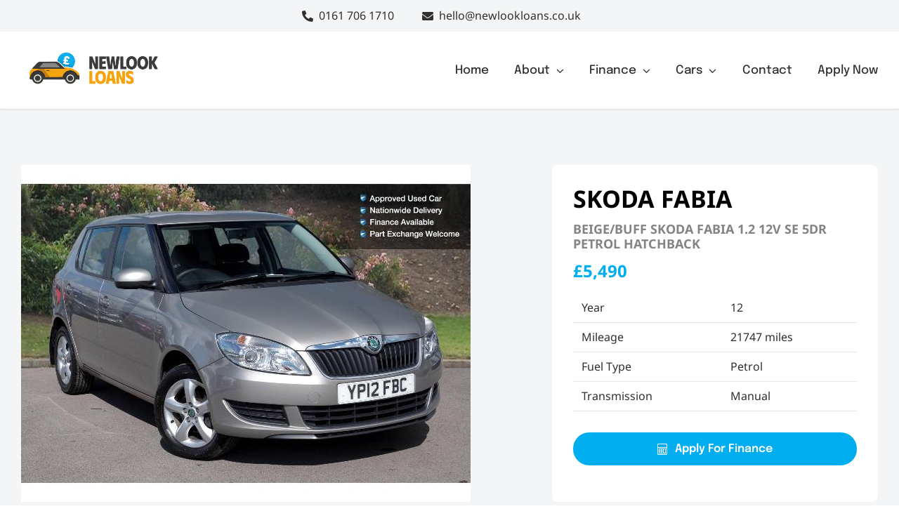

--- FILE ---
content_type: text/html; charset=UTF-8
request_url: https://www.newlookloans.co.uk/car/beige-buff-12-reg-skoda-fabia/
body_size: 20246
content:
<!DOCTYPE html>
<html class="avada-html-layout-wide avada-html-header-position-top avada-is-100-percent-template" lang="en-GB">
<head>
	<meta http-equiv="X-UA-Compatible" content="IE=edge" />
	<meta http-equiv="Content-Type" content="text/html; charset=utf-8"/>
	<meta name="viewport" content="width=device-width, initial-scale=1" />
	<meta name='robots' content='index, follow, max-image-preview:large, max-snippet:-1, max-video-preview:-1' />
	<style>img:is([sizes="auto" i], [sizes^="auto," i]) { contain-intrinsic-size: 3000px 1500px }</style>
	
	<!-- This site is optimized with the Yoast SEO plugin v26.7 - https://yoast.com/wordpress/plugins/seo/ -->
	<title>Beige/Buff 12 Reg SKODA Fabia With Only 21747 miles, From £5490.00</title>
	<meta name="description" content="Get approved for finance for this 12 SKODA Fabia 1.2 12V Se 5Dr Petrol Hatchback . Let New Look Loans find the best finance deal for you!" />
	<link rel="canonical" href="http://www.newlookloans.co.uk/car/beige-buff-12-reg-skoda-fabia/" />
	<meta property="og:locale" content="en_GB" />
	<meta property="og:type" content="article" />
	<meta property="og:title" content="Beige/Buff 12 Reg SKODA Fabia With Only 21747 miles, From £5490.00" />
	<meta property="og:description" content="Get approved for finance for this 12 SKODA Fabia 1.2 12V Se 5Dr Petrol Hatchback . Let New Look Loans find the best finance deal for you!" />
	<meta property="og:url" content="http://www.newlookloans.co.uk/car/beige-buff-12-reg-skoda-fabia/" />
	<meta property="og:site_name" content="New Look Loans" />
	<meta property="article:publisher" content="https://www.facebook.com/NewLookLoans" />
	<meta property="article:modified_time" content="2022-09-10T16:55:06+00:00" />
	<meta property="og:image" content="http://www.newlookloans.co.uk/wp-content/uploads/2022/09/yp12fbc-1.jpg" />
	<meta property="og:image:width" content="640" />
	<meta property="og:image:height" content="480" />
	<meta property="og:image:type" content="image/jpeg" />
	<meta name="twitter:card" content="summary_large_image" />
	<meta name="twitter:site" content="@newlookloans" />
	<script type="application/ld+json" class="yoast-schema-graph">{"@context":"https://schema.org","@graph":[{"@type":"WebPage","@id":"http://www.newlookloans.co.uk/car/beige-buff-12-reg-skoda-fabia/","url":"http://www.newlookloans.co.uk/car/beige-buff-12-reg-skoda-fabia/","name":"Beige/Buff 12 Reg SKODA Fabia With Only 21747 miles, From £5490.00","isPartOf":{"@id":"https://www.newlookloans.co.uk/#website"},"primaryImageOfPage":{"@id":"http://www.newlookloans.co.uk/car/beige-buff-12-reg-skoda-fabia/#primaryimage"},"image":{"@id":"http://www.newlookloans.co.uk/car/beige-buff-12-reg-skoda-fabia/#primaryimage"},"thumbnailUrl":"https://www.newlookloans.co.uk/wp-content/uploads/2022/09/yp12fbc-1.jpg","datePublished":"2018-07-25T23:00:00+00:00","dateModified":"2022-09-10T16:55:06+00:00","description":"Get approved for finance for this 12 SKODA Fabia 1.2 12V Se 5Dr Petrol Hatchback . Let New Look Loans find the best finance deal for you!","breadcrumb":{"@id":"http://www.newlookloans.co.uk/car/beige-buff-12-reg-skoda-fabia/#breadcrumb"},"inLanguage":"en-GB","potentialAction":[{"@type":"ReadAction","target":["http://www.newlookloans.co.uk/car/beige-buff-12-reg-skoda-fabia/"]}]},{"@type":"ImageObject","inLanguage":"en-GB","@id":"http://www.newlookloans.co.uk/car/beige-buff-12-reg-skoda-fabia/#primaryimage","url":"https://www.newlookloans.co.uk/wp-content/uploads/2022/09/yp12fbc-1.jpg","contentUrl":"https://www.newlookloans.co.uk/wp-content/uploads/2022/09/yp12fbc-1.jpg","width":640,"height":480},{"@type":"BreadcrumbList","@id":"http://www.newlookloans.co.uk/car/beige-buff-12-reg-skoda-fabia/#breadcrumb","itemListElement":[{"@type":"ListItem","position":1,"name":"Home","item":"https://www.newlookloans.co.uk/"},{"@type":"ListItem","position":2,"name":"Vehicles","item":"http://www.newlookloans.co.uk/vehicles/"},{"@type":"ListItem","position":3,"name":"12 SKODA Fabia 1.2 12V Se 5Dr Petrol Hatchback YP12FBC"}]},{"@type":"WebSite","@id":"https://www.newlookloans.co.uk/#website","url":"https://www.newlookloans.co.uk/","name":"New Look Loans","description":"","publisher":{"@id":"https://www.newlookloans.co.uk/#organization"},"alternateName":"New Look Loans","potentialAction":[{"@type":"SearchAction","target":{"@type":"EntryPoint","urlTemplate":"https://www.newlookloans.co.uk/?s={search_term_string}"},"query-input":{"@type":"PropertyValueSpecification","valueRequired":true,"valueName":"search_term_string"}}],"inLanguage":"en-GB"},{"@type":"Organization","@id":"https://www.newlookloans.co.uk/#organization","name":"New Look Loans","alternateName":"New Look Loans","url":"https://www.newlookloans.co.uk/","logo":{"@type":"ImageObject","inLanguage":"en-GB","@id":"https://www.newlookloans.co.uk/#/schema/logo/image/","url":"http://www.newlookloans.co.uk/wp-content/uploads/2022/08/NLL-Favicon.png","contentUrl":"http://www.newlookloans.co.uk/wp-content/uploads/2022/08/NLL-Favicon.png","width":478,"height":126,"caption":"New Look Loans"},"image":{"@id":"https://www.newlookloans.co.uk/#/schema/logo/image/"},"sameAs":["https://www.facebook.com/NewLookLoans","https://x.com/newlookloans","https://www.instagram.com/newlookloansltd/"]}]}</script>
	<!-- / Yoast SEO plugin. -->


<script type='application/javascript'  id='pys-version-script'>console.log('PixelYourSite Free version 11.1.5.2');</script>
<link rel="alternate" type="application/rss+xml" title="New Look Loans &raquo; Feed" href="https://www.newlookloans.co.uk/feed/" />
		
		
		
				<link rel='stylesheet' id='wp-components-css' href='https://www.newlookloans.co.uk/wp-includes/css/dist/components/style.min.css?ver=6.8.2' type='text/css' media='all' />
<link rel='stylesheet' id='wp-preferences-css' href='https://www.newlookloans.co.uk/wp-includes/css/dist/preferences/style.min.css?ver=6.8.2' type='text/css' media='all' />
<link rel='stylesheet' id='wp-block-editor-css' href='https://www.newlookloans.co.uk/wp-includes/css/dist/block-editor/style.min.css?ver=6.8.2' type='text/css' media='all' />
<link rel='stylesheet' id='popup-maker-block-library-style-css' href='https://www.newlookloans.co.uk/wp-content/plugins/popup-maker/dist/packages/block-library-style.css?ver=dbea705cfafe089d65f1' type='text/css' media='all' />
<link rel='stylesheet' id='contact-form-7-css' href='https://www.newlookloans.co.uk/wp-content/plugins/contact-form-7/includes/css/styles.css?ver=6.1.4' type='text/css' media='all' />
<link rel='stylesheet' id='photoswipe-css' href='https://www.newlookloans.co.uk/wp-content/plugins/woocommerce/assets/css/photoswipe/photoswipe.min.css?ver=10.1.2' type='text/css' media='all' />
<link rel='stylesheet' id='photoswipe-default-skin-css' href='https://www.newlookloans.co.uk/wp-content/plugins/woocommerce/assets/css/photoswipe/default-skin/default-skin.min.css?ver=10.1.2' type='text/css' media='all' />
<style id='woocommerce-inline-inline-css' type='text/css'>
.woocommerce form .form-row .required { visibility: visible; }
</style>
<link rel='stylesheet' id='brb-public-main-css-css' href='https://www.newlookloans.co.uk/wp-content/plugins/business-reviews-bundle/assets/css/public-main.css?ver=1.9.9' type='text/css' media='all' />
<link rel='stylesheet' id='search-filter-plugin-styles-css' href='https://www.newlookloans.co.uk/wp-content/plugins/search-filter-pro/public/assets/css/search-filter.min.css?ver=2.5.13' type='text/css' media='all' />
<link rel='stylesheet' id='brands-styles-css' href='https://www.newlookloans.co.uk/wp-content/plugins/woocommerce/assets/css/brands.css?ver=10.1.2' type='text/css' media='all' />
<link rel='stylesheet' id='fusion-dynamic-css-css' href='https://www.newlookloans.co.uk/wp-content/uploads/fusion-styles/3694f96068903283815cdb7b4b2621f7.min.css?ver=3.11.9' type='text/css' media='all' />
<script type="text/javascript" src="https://www.newlookloans.co.uk/wp-includes/js/jquery/jquery.min.js?ver=3.7.1" id="jquery-core-js"></script>
<script type="text/javascript" src="https://www.newlookloans.co.uk/wp-content/plugins/woocommerce/assets/js/jquery-blockui/jquery.blockUI.min.js?ver=2.7.0-wc.10.1.2" id="jquery-blockui-js" defer="defer" data-wp-strategy="defer"></script>
<script type="text/javascript" id="wc-add-to-cart-js-extra">
/* <![CDATA[ */
var wc_add_to_cart_params = {"ajax_url":"\/wp-admin\/admin-ajax.php","wc_ajax_url":"\/?wc-ajax=%%endpoint%%","i18n_view_cart":"View basket","cart_url":"https:\/\/www.newlookloans.co.uk","is_cart":"","cart_redirect_after_add":"no"};
/* ]]> */
</script>
<script type="text/javascript" src="https://www.newlookloans.co.uk/wp-content/plugins/woocommerce/assets/js/frontend/add-to-cart.min.js?ver=10.1.2" id="wc-add-to-cart-js" defer="defer" data-wp-strategy="defer"></script>
<script type="text/javascript" src="https://www.newlookloans.co.uk/wp-content/plugins/woocommerce/assets/js/photoswipe/photoswipe.min.js?ver=4.1.1-wc.10.1.2" id="photoswipe-js" defer="defer" data-wp-strategy="defer"></script>
<script type="text/javascript" src="https://www.newlookloans.co.uk/wp-content/plugins/woocommerce/assets/js/photoswipe/photoswipe-ui-default.min.js?ver=4.1.1-wc.10.1.2" id="photoswipe-ui-default-js" defer="defer" data-wp-strategy="defer"></script>
<script type="text/javascript" id="wc-single-product-js-extra">
/* <![CDATA[ */
var wc_single_product_params = {"i18n_required_rating_text":"Please select a rating","i18n_rating_options":["1 of 5 stars","2 of 5 stars","3 of 5 stars","4 of 5 stars","5 of 5 stars"],"i18n_product_gallery_trigger_text":"View full-screen image gallery","review_rating_required":"yes","flexslider":{"rtl":false,"animation":"slide","smoothHeight":true,"directionNav":true,"controlNav":"thumbnails","slideshow":false,"animationSpeed":500,"animationLoop":false,"allowOneSlide":false},"zoom_enabled":"","zoom_options":[],"photoswipe_enabled":"1","photoswipe_options":{"shareEl":false,"closeOnScroll":false,"history":false,"hideAnimationDuration":0,"showAnimationDuration":0},"flexslider_enabled":"1"};
/* ]]> */
</script>
<script type="text/javascript" src="https://www.newlookloans.co.uk/wp-content/plugins/woocommerce/assets/js/frontend/single-product.min.js?ver=10.1.2" id="wc-single-product-js" defer="defer" data-wp-strategy="defer"></script>
<script type="text/javascript" src="https://www.newlookloans.co.uk/wp-content/plugins/woocommerce/assets/js/js-cookie/js.cookie.min.js?ver=2.1.4-wc.10.1.2" id="js-cookie-js" defer="defer" data-wp-strategy="defer"></script>
<script type="text/javascript" id="woocommerce-js-extra">
/* <![CDATA[ */
var woocommerce_params = {"ajax_url":"\/wp-admin\/admin-ajax.php","wc_ajax_url":"\/?wc-ajax=%%endpoint%%","i18n_password_show":"Show password","i18n_password_hide":"Hide password"};
/* ]]> */
</script>
<script type="text/javascript" src="https://www.newlookloans.co.uk/wp-content/plugins/woocommerce/assets/js/frontend/woocommerce.min.js?ver=10.1.2" id="woocommerce-js" defer="defer" data-wp-strategy="defer"></script>
<script type="text/javascript" defer="defer" src="https://www.newlookloans.co.uk/wp-content/plugins/business-reviews-bundle/assets/js/public-main.js?ver=1.9.9" id="brb-public-main-js-js"></script>
<script type="text/javascript" id="search-filter-plugin-build-js-extra">
/* <![CDATA[ */
var SF_LDATA = {"ajax_url":"https:\/\/www.newlookloans.co.uk\/wp-admin\/admin-ajax.php","home_url":"https:\/\/www.newlookloans.co.uk\/","extensions":[]};
/* ]]> */
</script>
<script type="text/javascript" src="https://www.newlookloans.co.uk/wp-content/plugins/search-filter-pro/public/assets/js/search-filter-build.min.js?ver=2.5.13" id="search-filter-plugin-build-js"></script>
<script type="text/javascript" src="https://www.newlookloans.co.uk/wp-content/plugins/search-filter-pro/public/assets/js/chosen.jquery.min.js?ver=2.5.13" id="search-filter-plugin-chosen-js"></script>
<script type="text/javascript" src="https://www.newlookloans.co.uk/wp-content/plugins/pixelyoursite/dist/scripts/jquery.bind-first-0.2.3.min.js?ver=0.2.3" id="jquery-bind-first-js"></script>
<script type="text/javascript" src="https://www.newlookloans.co.uk/wp-content/plugins/pixelyoursite/dist/scripts/js.cookie-2.1.3.min.js?ver=2.1.3" id="js-cookie-pys-js"></script>
<script type="text/javascript" src="https://www.newlookloans.co.uk/wp-content/plugins/pixelyoursite/dist/scripts/tld.min.js?ver=2.3.1" id="js-tld-js"></script>
<script type="text/javascript" id="pys-js-extra">
/* <![CDATA[ */
var pysOptions = {"staticEvents":{"facebook":{"woo_view_content":[{"delay":0,"type":"static","name":"ViewContent","pixelIds":["424366158409366"],"eventID":"a99be4a1-67a5-43f7-bfb0-ac3b0f13e1c8","params":{"content_ids":["1007478"],"content_type":"product","tags":"hidegallery","content_name":"12 SKODA Fabia 1.2 12V Se 5Dr Petrol Hatchback YP12FBC","category_name":"Car","value":"5490","currency":"GBP","contents":[{"id":"1007478","quantity":1}],"product_price":"5490","page_title":"12 SKODA Fabia 1.2 12V Se 5Dr Petrol Hatchback YP12FBC","post_type":"product","post_id":1007478,"plugin":"PixelYourSite","user_role":"guest","event_url":"www.newlookloans.co.uk\/car\/beige-buff-12-reg-skoda-fabia\/"},"e_id":"woo_view_content","ids":[],"hasTimeWindow":false,"timeWindow":0,"woo_order":"","edd_order":""}],"init_event":[{"delay":0,"type":"static","ajaxFire":false,"name":"PageView","pixelIds":["424366158409366"],"eventID":"ffebdd45-700e-45ef-96ed-2eebc5ab9953","params":{"page_title":"12 SKODA Fabia 1.2 12V Se 5Dr Petrol Hatchback YP12FBC","post_type":"product","post_id":1007478,"plugin":"PixelYourSite","user_role":"guest","event_url":"www.newlookloans.co.uk\/car\/beige-buff-12-reg-skoda-fabia\/"},"e_id":"init_event","ids":[],"hasTimeWindow":false,"timeWindow":0,"woo_order":"","edd_order":""}]}},"dynamicEvents":[],"triggerEvents":[],"triggerEventTypes":[],"facebook":{"pixelIds":["424366158409366"],"advancedMatching":[],"advancedMatchingEnabled":false,"removeMetadata":false,"wooVariableAsSimple":false,"serverApiEnabled":false,"wooCRSendFromServer":false,"send_external_id":null,"enabled_medical":false,"do_not_track_medical_param":["event_url","post_title","page_title","landing_page","content_name","categories","category_name","tags"],"meta_ldu":false},"debug":"","siteUrl":"https:\/\/www.newlookloans.co.uk","ajaxUrl":"https:\/\/www.newlookloans.co.uk\/wp-admin\/admin-ajax.php","ajax_event":"2e42539894","enable_remove_download_url_param":"1","cookie_duration":"7","last_visit_duration":"60","enable_success_send_form":"","ajaxForServerEvent":"1","ajaxForServerStaticEvent":"1","useSendBeacon":"1","send_external_id":"1","external_id_expire":"180","track_cookie_for_subdomains":"1","google_consent_mode":"1","gdpr":{"ajax_enabled":false,"all_disabled_by_api":false,"facebook_disabled_by_api":false,"analytics_disabled_by_api":false,"google_ads_disabled_by_api":false,"pinterest_disabled_by_api":false,"bing_disabled_by_api":false,"reddit_disabled_by_api":false,"externalID_disabled_by_api":false,"facebook_prior_consent_enabled":true,"analytics_prior_consent_enabled":true,"google_ads_prior_consent_enabled":null,"pinterest_prior_consent_enabled":true,"bing_prior_consent_enabled":true,"cookiebot_integration_enabled":false,"cookiebot_facebook_consent_category":"marketing","cookiebot_analytics_consent_category":"statistics","cookiebot_tiktok_consent_category":"marketing","cookiebot_google_ads_consent_category":"marketing","cookiebot_pinterest_consent_category":"marketing","cookiebot_bing_consent_category":"marketing","consent_magic_integration_enabled":false,"real_cookie_banner_integration_enabled":false,"cookie_notice_integration_enabled":false,"cookie_law_info_integration_enabled":false,"analytics_storage":{"enabled":true,"value":"granted","filter":false},"ad_storage":{"enabled":true,"value":"granted","filter":false},"ad_user_data":{"enabled":true,"value":"granted","filter":false},"ad_personalization":{"enabled":true,"value":"granted","filter":false}},"cookie":{"disabled_all_cookie":false,"disabled_start_session_cookie":false,"disabled_advanced_form_data_cookie":false,"disabled_landing_page_cookie":false,"disabled_first_visit_cookie":false,"disabled_trafficsource_cookie":false,"disabled_utmTerms_cookie":false,"disabled_utmId_cookie":false},"tracking_analytics":{"TrafficSource":"direct","TrafficLanding":"undefined","TrafficUtms":[],"TrafficUtmsId":[]},"GATags":{"ga_datalayer_type":"default","ga_datalayer_name":"dataLayerPYS"},"woo":{"enabled":true,"enabled_save_data_to_orders":true,"addToCartOnButtonEnabled":true,"addToCartOnButtonValueEnabled":true,"addToCartOnButtonValueOption":"price","singleProductId":1007478,"removeFromCartSelector":"form.woocommerce-cart-form .remove","addToCartCatchMethod":"add_cart_hook","is_order_received_page":false,"containOrderId":false},"edd":{"enabled":false},"cache_bypass":"1768911486"};
/* ]]> */
</script>
<script type="text/javascript" src="https://www.newlookloans.co.uk/wp-content/plugins/pixelyoursite/dist/scripts/public.js?ver=11.1.5.2" id="pys-js"></script>
<link rel="https://api.w.org/" href="https://www.newlookloans.co.uk/wp-json/" /><link rel="alternate" title="JSON" type="application/json" href="https://www.newlookloans.co.uk/wp-json/wp/v2/product/1007478" /><link rel="EditURI" type="application/rsd+xml" title="RSD" href="https://www.newlookloans.co.uk/xmlrpc.php?rsd" />
<meta name="generator" content="WordPress 6.8.2" />
<meta name="generator" content="WooCommerce 10.1.2" />
<link rel='shortlink' href='https://www.newlookloans.co.uk/?p=1007478' />
<link rel="alternate" title="oEmbed (JSON)" type="application/json+oembed" href="https://www.newlookloans.co.uk/wp-json/oembed/1.0/embed?url=https%3A%2F%2Fwww.newlookloans.co.uk%2Fcar%2Fbeige-buff-12-reg-skoda-fabia%2F" />
<link rel="alternate" title="oEmbed (XML)" type="text/xml+oembed" href="https://www.newlookloans.co.uk/wp-json/oembed/1.0/embed?url=https%3A%2F%2Fwww.newlookloans.co.uk%2Fcar%2Fbeige-buff-12-reg-skoda-fabia%2F&#038;format=xml" />
<style type="text/css" id="css-fb-visibility">@media screen and (max-width: 840px){.fusion-no-small-visibility{display:none !important;}body .sm-text-align-center{text-align:center !important;}body .sm-text-align-left{text-align:left !important;}body .sm-text-align-right{text-align:right !important;}body .sm-flex-align-center{justify-content:center !important;}body .sm-flex-align-flex-start{justify-content:flex-start !important;}body .sm-flex-align-flex-end{justify-content:flex-end !important;}body .sm-mx-auto{margin-left:auto !important;margin-right:auto !important;}body .sm-ml-auto{margin-left:auto !important;}body .sm-mr-auto{margin-right:auto !important;}body .fusion-absolute-position-small{position:absolute;top:auto;width:100%;}.awb-sticky.awb-sticky-small{ position: sticky; top: var(--awb-sticky-offset,0); }}@media screen and (min-width: 841px) and (max-width: 1112px){.fusion-no-medium-visibility{display:none !important;}body .md-text-align-center{text-align:center !important;}body .md-text-align-left{text-align:left !important;}body .md-text-align-right{text-align:right !important;}body .md-flex-align-center{justify-content:center !important;}body .md-flex-align-flex-start{justify-content:flex-start !important;}body .md-flex-align-flex-end{justify-content:flex-end !important;}body .md-mx-auto{margin-left:auto !important;margin-right:auto !important;}body .md-ml-auto{margin-left:auto !important;}body .md-mr-auto{margin-right:auto !important;}body .fusion-absolute-position-medium{position:absolute;top:auto;width:100%;}.awb-sticky.awb-sticky-medium{ position: sticky; top: var(--awb-sticky-offset,0); }}@media screen and (min-width: 1113px){.fusion-no-large-visibility{display:none !important;}body .lg-text-align-center{text-align:center !important;}body .lg-text-align-left{text-align:left !important;}body .lg-text-align-right{text-align:right !important;}body .lg-flex-align-center{justify-content:center !important;}body .lg-flex-align-flex-start{justify-content:flex-start !important;}body .lg-flex-align-flex-end{justify-content:flex-end !important;}body .lg-mx-auto{margin-left:auto !important;margin-right:auto !important;}body .lg-ml-auto{margin-left:auto !important;}body .lg-mr-auto{margin-right:auto !important;}body .fusion-absolute-position-large{position:absolute;top:auto;width:100%;}.awb-sticky.awb-sticky-large{ position: sticky; top: var(--awb-sticky-offset,0); }}</style>	<noscript><style>.woocommerce-product-gallery{ opacity: 1 !important; }</style></noscript>
	<!-- Google Tag Manager -->
<script>(function(w,d,s,l,i){w[l]=w[l]||[];w[l].push({'gtm.start':
new Date().getTime(),event:'gtm.js'});var f=d.getElementsByTagName(s)[0],
j=d.createElement(s),dl=l!='dataLayer'?'&l='+l:'';j.async=true;j.src=
'https://www.googletagmanager.com/gtm.js?id='+i+dl;f.parentNode.insertBefore(j,f);
})(window,document,'script','dataLayer','GTM-MZPNTQ4');</script>
<!-- End Google Tag Manager -->


<meta name="theme-color" content="#f4f4f4"><link rel="icon" href="https://www.newlookloans.co.uk/wp-content/uploads/2025/04/cropped-favicon-32x32.png" sizes="32x32" />
<link rel="icon" href="https://www.newlookloans.co.uk/wp-content/uploads/2025/04/cropped-favicon-192x192.png" sizes="192x192" />
<link rel="apple-touch-icon" href="https://www.newlookloans.co.uk/wp-content/uploads/2025/04/cropped-favicon-180x180.png" />
<meta name="msapplication-TileImage" content="https://www.newlookloans.co.uk/wp-content/uploads/2025/04/cropped-favicon-270x270.png" />
		<script type="text/javascript">
			var doc = document.documentElement;
			doc.setAttribute( 'data-useragent', navigator.userAgent );
		</script>
		<style type="text/css" id="fusion-builder-template-header-css">.gnl-menu-bar nav:not(.collapse-enabled) .fusion-button {
    font-size: 18px !important;
}

.awb-menu__sub-li {
  min-width: 240px;
}

.gnl-logo img {
    max-height: 63px !important;
    width: auto !important;
    transition: max-height .2s ease-in-out;
}

.fusion-container-stuck.gnl-menu-bar .gnl-logo img {
    max-height: 50px !important;
    width: auto !important;
}

.awb-menu_row .menu-text {
  text-align: left !important;
}





/* only applies when width is **SMALLER** than specified pixels */
@media only screen and (max-width: 1200px) {

nav:not(.collapse-enabled) .menu-item-79 {
    display: none !important;
}
}



/* only applies when width is **SMALLER** than specified pixels */
@media only screen and (max-width: 1000px) {

.gnl-logo img {
    max-width: 100% !important;
    max-height: 40px !important;
    width: auto !important;
}
}</style><style type="text/css" id="fusion-builder-template-content-css">.product_tag-hidegallery .car-gallery-row {
    display: none !important;
}

.product_tag-hidegallery .car-description-row {
    padding-top: 0px !important;
}</style>
	</head>

<body class="wp-singular product-template-default single single-product postid-1007478 wp-theme-Avada theme-Avada woocommerce woocommerce-page woocommerce-no-js fusion-image-hovers fusion-pagination-sizing fusion-button_type-flat fusion-button_span-no fusion-button_gradient-linear avada-image-rollover-circle-yes avada-image-rollover-no fusion-body ltr fusion-sticky-header no-tablet-sticky-header no-mobile-sticky-header no-mobile-slidingbar no-desktop-totop no-mobile-totop fusion-disable-outline fusion-sub-menu-slide mobile-logo-pos-left layout-wide-mode avada-has-boxed-modal-shadow-none layout-scroll-offset-full avada-has-zero-margin-offset-top fusion-top-header menu-text-align-center fusion-woo-product-design-classic fusion-woo-shop-page-columns-4 fusion-woo-related-columns-4 fusion-woo-archive-page-columns-3 avada-has-woo-gallery-disabled woo-sale-badge-circle woo-outofstock-badge-top_bar mobile-menu-design-modern fusion-show-pagination-text fusion-header-layout-v3 avada-responsive avada-footer-fx-none avada-menu-highlight-style-bottombar fusion-search-form-classic fusion-main-menu-search-dropdown fusion-avatar-circle avada-sticky-shrinkage avada-dropdown-styles avada-blog-layout-medium alternate avada-blog-archive-layout-medium alternate avada-header-shadow-yes avada-menu-icon-position-left avada-has-mainmenu-dropdown-divider avada-has-pagetitle-bg-full avada-has-breadcrumb-mobile-hidden avada-has-titlebar-hide avada-has-pagination-padding avada-flyout-menu-direction-fade avada-ec-views-v1" data-awb-post-id="1007478">
<!-- Google Tag Manager (noscript) -->
<noscript><iframe src="https://www.googletagmanager.com/ns.html?id=GTM-MZPNTQ4"
height="0" width="0" style="display:none;visibility:hidden"></iframe></noscript>
<!-- End Google Tag Manager (noscript) -->


<!--  Clickcease.com tracking-->
<script type='text/javascript'>var script = document.createElement('script');
script.async = true; script.type = 'text/javascript';
var target = 'https://www.clickcease.com/monitor/stat.js';
script.src = target;var elem = document.head;elem.appendChild(script);
</script>
<noscript>
<a href='https://www.clickcease.com' rel='nofollow'><img src='https://monitor.clickcease.com/stats/stats.aspx' alt='ClickCease'/></a>
</noscript>
<!--  Clickcease.com tracking-->
		<a class="skip-link screen-reader-text" href="#content">Skip to content</a>

	<div id="boxed-wrapper">
		
		<div id="wrapper" class="fusion-wrapper">
			<div id="home" style="position:relative;top:-1px;"></div>
												<div class="fusion-tb-header"><div class="fusion-fullwidth fullwidth-box fusion-builder-row-1 fusion-flex-container has-pattern-background has-mask-background gnl-top-bar gnl-top-bar-desktop nonhundred-percent-fullwidth non-hundred-percent-height-scrolling fusion-no-small-visibility fusion-custom-z-index" style="--link_hover_color: var(--awb-color8);--link_color: var(--awb-color8);--awb-border-color:rgba(0,0,0,0.1);--awb-border-radius-top-left:0px;--awb-border-radius-top-right:0px;--awb-border-radius-bottom-right:0px;--awb-border-radius-bottom-left:0px;--awb-z-index:99999;--awb-padding-top:10px;--awb-padding-right:30px;--awb-padding-bottom:10px;--awb-padding-left:30px;--awb-margin-top:0px;--awb-margin-bottom:0px;--awb-background-color:var(--awb-color2);--awb-flex-wrap:wrap;" ><div class="fusion-builder-row fusion-row fusion-flex-align-items-center fusion-flex-content-wrap" style="max-width:1331.2px;margin-left: calc(-4% / 2 );margin-right: calc(-4% / 2 );"><div class="fusion-layout-column fusion_builder_column fusion-builder-column-0 fusion_builder_column_2_3 2_3 fusion-flex-column fusion-no-small-visibility" style="--awb-bg-size:cover;--awb-width-large:66.666666666667%;--awb-margin-top-large:0px;--awb-spacing-right-large:2.88%;--awb-margin-bottom-large:0px;--awb-spacing-left-large:2.88%;--awb-width-medium:66.666666666667%;--awb-order-medium:0;--awb-spacing-right-medium:2.88%;--awb-spacing-left-medium:2.88%;--awb-width-small:100%;--awb-order-small:0;--awb-spacing-right-small:1.92%;--awb-spacing-left-small:1.92%;"><div class="fusion-column-wrapper fusion-column-has-shadow fusion-flex-justify-content-flex-end fusion-content-layout-row fusion-flex-align-items-center"><i class="fb-icon-element-1 fb-icon-element fontawesome-icon fa-phone-alt fas circle-no fusion-text-flow" style="--awb-iconcolor:var(--awb-color8);--awb-iconcolor-hover:var(--awb-color8);--awb-font-size:16px;--awb-margin-right:8px;--awb-margin-left:40px;"></i><div class="fusion-text fusion-text-1 fusion-text-no-margin" style="--awb-font-size:16px;--awb-text-color:var(--awb-color8);--awb-margin-top:0px;--awb-margin-right:0px;--awb-margin-bottom:0px;--awb-margin-left:0px;"><p><a href="tel:01617061710">0161 706 1710</a></p>
</div><i class="fb-icon-element-2 fb-icon-element fontawesome-icon fa-envelope fas circle-no fusion-text-flow" style="--awb-iconcolor:var(--awb-color8);--awb-iconcolor-hover:var(--awb-color8);--awb-font-size:16px;--awb-margin-right:8px;--awb-margin-left:40px;"></i><div class="fusion-text fusion-text-2 fusion-text-no-margin" style="--awb-font-size:16px;--awb-text-color:var(--awb-color8);--awb-margin-top:0px;--awb-margin-right:0px;--awb-margin-bottom:0px;--awb-margin-left:0px;"><p><a href="mailto:hello@newlookloans.co.uk">hello@newlookloans.co.uk</a></p>
</div></div></div></div></div><div class="fusion-fullwidth fullwidth-box fusion-builder-row-2 fusion-flex-container has-pattern-background has-mask-background gnl-top-bar gnl-top-bar-mobile nonhundred-percent-fullwidth non-hundred-percent-height-scrolling fusion-no-medium-visibility fusion-no-large-visibility fusion-sticky-container fusion-custom-z-index" style="--link_hover_color: var(--awb-color8);--link_color: var(--awb-color8);--awb-border-radius-top-left:0px;--awb-border-radius-top-right:0px;--awb-border-radius-bottom-right:0px;--awb-border-radius-bottom-left:0px;--awb-z-index:99999;--awb-padding-top:0px;--awb-padding-right:0px;--awb-padding-bottom:0px;--awb-padding-left:0px;--awb-margin-top:0px;--awb-margin-bottom:0px;--awb-background-color:var(--awb-color2);--awb-flex-wrap:wrap;" data-transition-offset="0" data-sticky-offset="0" data-scroll-offset="0" data-sticky-small-visibility="1" data-sticky-medium-visibility="1" data-sticky-large-visibility="1" ><div class="fusion-builder-row fusion-row fusion-flex-align-items-center fusion-flex-content-wrap" style="max-width:calc( 1280px + 0px );margin-left: calc(-0px / 2 );margin-right: calc(-0px / 2 );"><div class="fusion-layout-column fusion_builder_column fusion-builder-column-1 fusion_builder_column_1_2 1_2 fusion-flex-column" style="--awb-padding-top:10px;--awb-padding-right:10px;--awb-padding-bottom:10px;--awb-padding-left:10px;--awb-bg-size:cover;--awb-border-color:rgba(0,0,0,0.1);--awb-border-right:1px;--awb-border-bottom:1px;--awb-border-style:solid;--awb-width-large:50%;--awb-margin-top-large:0px;--awb-spacing-right-large:0px;--awb-margin-bottom-large:40px;--awb-spacing-left-large:0px;--awb-width-medium:50%;--awb-order-medium:0;--awb-spacing-right-medium:0px;--awb-spacing-left-medium:0px;--awb-width-small:50%;--awb-order-small:0;--awb-margin-top-small:0px;--awb-spacing-right-small:0px;--awb-margin-bottom-small:0px;--awb-spacing-left-small:0px;"><div class="fusion-column-wrapper fusion-column-has-shadow fusion-flex-justify-content-center fusion-content-layout-row fusion-flex-align-items-center"><i class="fb-icon-element-3 fb-icon-element fontawesome-icon fa-phone-alt fal circle-no fusion-text-flow" style="--awb-iconcolor:var(--awb-color4);--awb-iconcolor-hover:var(--awb-color4);--awb-font-size:15px;--awb-margin-right:10px;"></i><div class="fusion-text fusion-text-3 fusion-text-no-margin" style="--awb-font-size:13px;--awb-line-height:20px;--awb-letter-spacing:var(--awb-typography4-letter-spacing);--awb-text-transform:var(--awb-typography4-text-transform);--awb-text-color:var(--awb-color8);--awb-margin-top:0px;--awb-margin-right:0px;--awb-margin-bottom:0px;--awb-margin-left:0px;--awb-text-font-family:var(--awb-typography4-font-family);--awb-text-font-weight:var(--awb-typography4-font-weight);--awb-text-font-style:var(--awb-typography4-font-style);"><p><a href="tel:01482736057">01482 736057</a></p>
</div></div></div><div class="fusion-layout-column fusion_builder_column fusion-builder-column-2 fusion_builder_column_1_2 1_2 fusion-flex-column" style="--awb-padding-top:10px;--awb-padding-right:10px;--awb-padding-bottom:10px;--awb-padding-left:10px;--awb-bg-size:cover;--awb-border-color:rgba(0,0,0,0.1);--awb-border-bottom:1px;--awb-border-style:solid;--awb-width-large:50%;--awb-margin-top-large:0px;--awb-spacing-right-large:0px;--awb-margin-bottom-large:40px;--awb-spacing-left-large:0px;--awb-width-medium:50%;--awb-order-medium:0;--awb-spacing-right-medium:0px;--awb-spacing-left-medium:0px;--awb-width-small:50%;--awb-order-small:0;--awb-margin-top-small:0px;--awb-spacing-right-small:0px;--awb-margin-bottom-small:0px;--awb-spacing-left-small:0px;"><div class="fusion-column-wrapper fusion-column-has-shadow fusion-flex-justify-content-center fusion-content-layout-row fusion-flex-align-items-center"><i class="fb-icon-element-4 fb-icon-element fontawesome-icon fa-car fal circle-no fusion-text-flow" style="--awb-iconcolor:var(--awb-color4);--awb-iconcolor-hover:var(--awb-color4);--awb-font-size:15px;--awb-margin-right:10px;"></i><div class="fusion-text fusion-text-4 fusion-text-no-margin" style="--awb-font-size:13px;--awb-line-height:20px;--awb-letter-spacing:var(--awb-typography4-letter-spacing);--awb-text-transform:var(--awb-typography4-text-transform);--awb-text-color:var(--awb-color8);--awb-margin-top:0px;--awb-margin-right:0px;--awb-margin-bottom:0px;--awb-margin-left:0px;--awb-text-font-family:var(--awb-typography4-font-family);--awb-text-font-weight:var(--awb-typography4-font-weight);--awb-text-font-style:var(--awb-typography4-font-style);"><p><a href="/apply-now/">Apply Now</a></p>
</div></div></div></div></div><div class="fusion-fullwidth fullwidth-box fusion-builder-row-3 fusion-flex-container has-pattern-background has-mask-background gnl-menu-bar nonhundred-percent-fullwidth non-hundred-percent-height-scrolling fusion-sticky-container fusion-custom-z-index" style="--awb-border-radius-top-left:0px;--awb-border-radius-top-right:0px;--awb-border-radius-bottom-right:0px;--awb-border-radius-bottom-left:0px;--awb-z-index:99990;--awb-padding-top:0px;--awb-padding-right:30px;--awb-padding-bottom:0px;--awb-padding-left:30px;--awb-margin-top:0px;--awb-margin-bottom:0px;--awb-background-color:#ffffff;--awb-flex-wrap:wrap;--awb-box-shadow:0px 1px 3px 0px rgba(0,0,0,0.118);" data-transition-offset="0" data-sticky-offset="0" data-scroll-offset="0" data-sticky-large-visibility="1" ><div class="fusion-builder-row fusion-row fusion-flex-align-items-stretch fusion-flex-content-wrap" style="max-width:calc( 1280px + 30px );margin-left: calc(-30px / 2 );margin-right: calc(-30px / 2 );"><div class="fusion-layout-column fusion_builder_column fusion-builder-column-3 fusion_builder_column_1_4 1_4 fusion-flex-column" style="--awb-bg-size:cover;--awb-width-large:25%;--awb-margin-top-large:0px;--awb-spacing-right-large:15px;--awb-margin-bottom-large:0px;--awb-spacing-left-large:15px;--awb-width-medium:25%;--awb-order-medium:0;--awb-spacing-right-medium:15px;--awb-spacing-left-medium:15px;--awb-width-small:66.666666666667%;--awb-order-small:0;--awb-spacing-right-small:15px;--awb-spacing-left-small:15px;"><div class="fusion-column-wrapper fusion-column-has-shadow fusion-flex-justify-content-center fusion-content-layout-column"><div class="fusion-image-element " style="text-align:left;--awb-caption-overlay-color:#7bf249;--awb-caption-title-font-family:var(--h2_typography-font-family);--awb-caption-title-font-weight:var(--h2_typography-font-weight);--awb-caption-title-font-style:var(--h2_typography-font-style);--awb-caption-title-size:var(--h2_typography-font-size);--awb-caption-title-transform:var(--h2_typography-text-transform);--awb-caption-title-line-height:var(--h2_typography-line-height);--awb-caption-title-letter-spacing:var(--h2_typography-letter-spacing);"><span class=" fusion-imageframe imageframe-none imageframe-1 hover-type-none gnl-logo"><a class="fusion-no-lightbox" href="/" target="_self" aria-label="IMG_7830[2]"><img fetchpriority="high" decoding="async" width="1600" height="491" src="https://www.newlookloans.co.uk/wp-content/uploads/2025/04/IMG_78302-scaled.png" alt class="img-responsive wp-image-1042078 disable-lazyload" srcset="https://www.newlookloans.co.uk/wp-content/uploads/2025/04/IMG_78302-200x61.png 200w, https://www.newlookloans.co.uk/wp-content/uploads/2025/04/IMG_78302-400x123.png 400w, https://www.newlookloans.co.uk/wp-content/uploads/2025/04/IMG_78302-600x184.png 600w, https://www.newlookloans.co.uk/wp-content/uploads/2025/04/IMG_78302-800x246.png 800w, https://www.newlookloans.co.uk/wp-content/uploads/2025/04/IMG_78302-1200x368.png 1200w, https://www.newlookloans.co.uk/wp-content/uploads/2025/04/IMG_78302-scaled.png 1600w" sizes="(max-width: 840px) 100vw, 400px" /></a></span></div></div></div><div class="fusion-layout-column fusion_builder_column fusion-builder-column-4 fusion_builder_column_3_4 3_4 fusion-flex-column" style="--awb-bg-size:cover;--awb-width-large:75%;--awb-margin-top-large:0px;--awb-spacing-right-large:15px;--awb-margin-bottom-large:0px;--awb-spacing-left-large:15px;--awb-width-medium:75%;--awb-order-medium:0;--awb-spacing-right-medium:15px;--awb-spacing-left-medium:15px;--awb-width-small:33.333333333333%;--awb-order-small:0;--awb-spacing-right-small:15px;--awb-spacing-left-small:15px;"><div class="fusion-column-wrapper fusion-column-has-shadow fusion-flex-justify-content-flex-end fusion-content-layout-row fusion-flex-align-items-center fusion-content-nowrap"><nav class="awb-menu awb-menu_row awb-menu_em-hover mobile-mode-collapse-to-button awb-menu_icons-left awb-menu_dc-yes mobile-trigger-fullwidth-on awb-menu_mobile-toggle awb-menu_indent-left awb-menu_mt-fullwidth mobile-size-full-absolute loading mega-menu-loading awb-menu_desktop awb-menu_dropdown awb-menu_expand-right awb-menu_transition-slide_up gnl-main-menu" style="--awb-font-size:var(--awb-typography3-font-size);--awb-line-height:var(--awb-typography3-line-height);--awb-text-transform:var(--awb-typography3-text-transform);--awb-min-height:110px;--awb-gap:4%;--awb-align-items:center;--awb-justify-content:flex-end;--awb-items-padding-top:13px;--awb-items-padding-bottom:10px;--awb-border-color:var(--awb-custom_color_1);--awb-border-bottom:3px;--awb-color:var(--awb-color8);--awb-letter-spacing:var(--awb-typography3-letter-spacing);--awb-active-color:var(--awb-color8);--awb-active-border-bottom:3px;--awb-active-border-color:var(--awb-color4);--awb-submenu-color:var(--awb-color8);--awb-submenu-bg:var(--awb-color1);--awb-submenu-sep-color:rgba(0,0,0,0.1);--awb-submenu-items-padding-top:16px;--awb-submenu-items-padding-right:26px;--awb-submenu-items-padding-bottom:16px;--awb-submenu-items-padding-left:26px;--awb-submenu-border-radius-top-left:6px;--awb-submenu-border-radius-top-right:6px;--awb-submenu-border-radius-bottom-right:6px;--awb-submenu-border-radius-bottom-left:6px;--awb-submenu-active-bg:var(--awb-color1);--awb-submenu-active-color:var(--awb-color8);--awb-submenu-space:30px;--awb-submenu-font-size:16px;--awb-submenu-text-transform:var(--awb-typography3-text-transform);--awb-submenu-line-height:var(--awb-typography3-line-height);--awb-submenu-letter-spacing:var(--awb-typography3-letter-spacing);--awb-icons-size:14;--awb-icons-color:var(--awb-color4);--awb-icons-hover-color:var(--awb-color4);--awb-arrows-size-height:0px;--awb-arrows-size-width:0px;--awb-main-justify-content:flex-start;--awb-mobile-nav-button-align-hor:flex-end;--awb-mobile-bg:var(--awb-color2);--awb-mobile-color:var(--awb-color8);--awb-mobile-nav-items-height:45;--awb-mobile-active-bg:var(--awb-color2);--awb-mobile-active-color:var(--awb-color8);--awb-mobile-trigger-font-size:25px;--awb-trigger-padding-top:26px;--awb-trigger-padding-right:0px;--awb-trigger-padding-bottom:26px;--awb-trigger-padding-left:0px;--awb-mobile-trigger-color:var(--awb-color8);--awb-mobile-trigger-background-color:rgba(255,255,255,0);--awb-mobile-font-size:15px;--awb-mobile-text-transform:var(--awb-typography3-text-transform);--awb-mobile-line-height:var(--awb-typography3-line-height);--awb-mobile-letter-spacing:var(--awb-typography3-letter-spacing);--awb-mobile-sep-color:rgba(0,0,0,0.13);--awb-justify-title:flex-start;--awb-sticky-min-height:70px;--awb-mobile-justify:flex-start;--awb-mobile-caret-left:auto;--awb-mobile-caret-right:0;--awb-box-shadow:0px 0px 4px 0px rgba(0,0,0,0.18);;--awb-fusion-font-family-typography:var(--awb-typography3-font-family);--awb-fusion-font-weight-typography:var(--awb-typography3-font-weight);--awb-fusion-font-style-typography:var(--awb-typography3-font-style);--awb-fusion-font-family-submenu-typography:var(--awb-typography3-font-family);--awb-fusion-font-weight-submenu-typography:var(--awb-typography3-font-weight);--awb-fusion-font-style-submenu-typography:var(--awb-typography3-font-style);--awb-fusion-font-family-mobile-typography:var(--awb-typography3-font-family);--awb-fusion-font-weight-mobile-typography:var(--awb-typography3-font-weight);--awb-fusion-font-style-mobile-typography:var(--awb-typography3-font-style);" aria-label="Main Menu" data-breakpoint="1000" data-count="0" data-transition-type="center" data-transition-time="300" data-expand="right"><button type="button" class="awb-menu__m-toggle awb-menu__m-toggle_no-text" aria-expanded="false" aria-controls="menu-main-menu"><span class="awb-menu__m-toggle-inner"><span class="collapsed-nav-text"><span class="screen-reader-text">Toggle Navigation</span></span><span class="awb-menu__m-collapse-icon awb-menu__m-collapse-icon_no-text"><span class="awb-menu__m-collapse-icon-open awb-menu__m-collapse-icon-open_no-text fa-bars fal"></span><span class="awb-menu__m-collapse-icon-close awb-menu__m-collapse-icon-close_no-text fa-times fal"></span></span></span></button><ul id="menu-main-menu" class="fusion-menu awb-menu__main-ul awb-menu__main-ul_row"><li  id="menu-item-79"  class="menu-item menu-item-type-post_type menu-item-object-page menu-item-home menu-item-79 awb-menu__li awb-menu__main-li awb-menu__main-li_regular"  data-item-id="79"><span class="awb-menu__main-background-default awb-menu__main-background-default_center"></span><span class="awb-menu__main-background-active awb-menu__main-background-active_center"></span><a  href="https://www.newlookloans.co.uk/" class="awb-menu__main-a awb-menu__main-a_regular"><span class="menu-text">Home</span></a></li><li  id="menu-item-1000693"  class="menu-item menu-item-type-custom menu-item-object-custom menu-item-has-children menu-item-1000693 awb-menu__li awb-menu__main-li awb-menu__main-li_regular"  data-item-id="1000693"><span class="awb-menu__main-background-default awb-menu__main-background-default_center"></span><span class="awb-menu__main-background-active awb-menu__main-background-active_center"></span><a  href="#" class="awb-menu__main-a awb-menu__main-a_regular"><span class="menu-text">About</span><span class="awb-menu__open-nav-submenu-hover"></span></a><button type="button" aria-label="Open submenu of About" aria-expanded="false" class="awb-menu__open-nav-submenu_mobile awb-menu__open-nav-submenu_main"></button><ul class="awb-menu__sub-ul awb-menu__sub-ul_main"><li  id="menu-item-1000733"  class="menu-item menu-item-type-post_type menu-item-object-page menu-item-1000733 awb-menu__li awb-menu__sub-li" ><a  href="https://www.newlookloans.co.uk/about-us/" class="awb-menu__sub-a"><span>About Us</span></a></li><li  id="menu-item-1000736"  class="menu-item menu-item-type-post_type menu-item-object-page menu-item-1000736 awb-menu__li awb-menu__sub-li" ><a  href="https://www.newlookloans.co.uk/reviews/" class="awb-menu__sub-a"><span>Reviews</span></a></li><li  id="menu-item-1000734"  class="menu-item menu-item-type-post_type menu-item-object-page menu-item-1000734 awb-menu__li awb-menu__sub-li" ><a  href="https://www.newlookloans.co.uk/faqs/" class="awb-menu__sub-a"><span>FAQs</span></a></li><li  id="menu-item-1001420"  class="menu-item menu-item-type-post_type menu-item-object-page menu-item-1001420 awb-menu__li awb-menu__sub-li" ><a  href="https://www.newlookloans.co.uk/coverage/" class="awb-menu__sub-a"><span>Coverage</span></a></li><li  id="menu-item-1000735"  class="menu-item menu-item-type-post_type menu-item-object-page menu-item-1000735 awb-menu__li awb-menu__sub-li" ><a  href="https://www.newlookloans.co.uk/news/" class="awb-menu__sub-a"><span>Latest News</span></a></li></ul></li><li  id="menu-item-1000694"  class="menu-item menu-item-type-custom menu-item-object-custom menu-item-has-children menu-item-1000694 awb-menu__li awb-menu__main-li awb-menu__main-li_regular"  data-item-id="1000694"><span class="awb-menu__main-background-default awb-menu__main-background-default_center"></span><span class="awb-menu__main-background-active awb-menu__main-background-active_center"></span><a  href="#" class="awb-menu__main-a awb-menu__main-a_regular"><span class="menu-text">Finance</span><span class="awb-menu__open-nav-submenu-hover"></span></a><button type="button" aria-label="Open submenu of Finance" aria-expanded="false" class="awb-menu__open-nav-submenu_mobile awb-menu__open-nav-submenu_main"></button><div class="awb-menu__mega-wrap" id="awb-mega-menu-1037174" data-width="site_width" style="--awb-megamenu-width:var(--site_width)"><div class="fusion-fullwidth fullwidth-box fusion-builder-row-3-1 fusion-flex-container has-pattern-background has-mask-background nonhundred-percent-fullwidth non-hundred-percent-height-scrolling" style="--link_hover_color: var(--awb-color7);--link_color: var(--awb-color7);--awb-border-radius-top-left:6px;--awb-border-radius-top-right:6px;--awb-border-radius-bottom-right:6px;--awb-border-radius-bottom-left:6px;--awb-overflow:visible;--awb-padding-top:0px;--awb-padding-bottom:0px;--awb-margin-top:0px;--awb-margin-bottom:0px;--awb-flex-wrap:wrap;" ><div class="fusion-builder-row fusion-row fusion-flex-align-items-stretch fusion-flex-justify-content-flex-end fusion-flex-content-wrap" style="max-width:calc( 1280px + 0px );margin-left: calc(-0px / 2 );margin-right: calc(-0px / 2 );"><div class="fusion-layout-column fusion_builder_column fusion-builder-column-5 fusion_builder_column_1_1 1_1 fusion-flex-column" style="--awb-overflow:visible;--awb-bg-color:var(--awb-color1);--awb-bg-color-hover:var(--awb-color1);--awb-bg-size:cover;--awb-box-shadow: 10px 0px 20px rgba(0,0,0,0.16);;--awb-border-radius:6px 6px 6px 6px;--awb-width-large:100%;--awb-margin-top-large:0px;--awb-spacing-right-large:0px;--awb-margin-bottom-large:0px;--awb-spacing-left-large:0px;--awb-width-medium:100%;--awb-order-medium:0;--awb-spacing-right-medium:0px;--awb-spacing-left-medium:0px;--awb-width-small:100%;--awb-order-small:0;--awb-spacing-right-small:0px;--awb-spacing-left-small:0px;"><div class="fusion-column-wrapper fusion-column-has-shadow fusion-flex-justify-content-flex-start fusion-content-layout-column"><div class="fusion-builder-row fusion-builder-row-inner fusion-row fusion-flex-align-items-stretch fusion-flex-justify-content-flex-end fusion-flex-content-wrap" style="width:calc( 100% + 0px ) !important;max-width:calc( 100% + 0px ) !important;margin-left: calc(-0px / 2 );margin-right: calc(-0px / 2 );"><div class="fusion-layout-column fusion_builder_column_inner fusion-builder-nested-column-0 fusion_builder_column_inner_1_3 1_3 fusion-flex-column" style="--awb-padding-top:50px;--awb-padding-right:50px;--awb-padding-bottom:50px;--awb-padding-left:50px;--awb-padding-top-medium:40px;--awb-padding-right-medium:30px;--awb-padding-bottom-medium:40px;--awb-padding-left-medium:30px;--awb-bg-size:cover;--awb-border-color:rgba(0,0,0,0.1);--awb-border-right:1px;--awb-border-style:solid;--awb-width-large:33.333333333333%;--awb-margin-top-large:0px;--awb-spacing-right-large:0px;--awb-margin-bottom-large:0px;--awb-spacing-left-large:0px;--awb-width-medium:33.333333333333%;--awb-order-medium:0;--awb-spacing-right-medium:0px;--awb-spacing-left-medium:0px;--awb-width-small:100%;--awb-order-small:0;--awb-spacing-right-small:0px;--awb-spacing-left-small:0px;"><div class="fusion-column-wrapper fusion-column-has-shadow fusion-flex-justify-content-flex-start fusion-content-layout-column"><div class="fusion-title title fusion-title-1 fusion-sep-none fusion-title-text fusion-title-size-five" style="--awb-font-size:20px;"><h5 class="fusion-title-heading title-heading-left fusion-responsive-typography-calculated" style="margin:0;font-size:1em;--fontSize:20;--minFontSize:20;line-height:var(--awb-typography1-line-height);">Vehicle Finance</h5></div><nav class="awb-submenu awb-submenu_column awb-submenu_em-click awb-submenu_icons-left awb-submenu_dc-yes awb-submenu_transition-fade awb-submenu_v-stacked awb-submenu_em-always" style="--awb-line-height:var(--awb-typography2-line-height);--awb-text-transform:var(--awb-typography2-text-transform);--awb-main-justify-content:flex-start;--awb-stacked-submenu-indent:20px;--awb-color:var(--awb-color8);--awb-active-color:var(--awb-color8);--awb-items-padding-top:6px;--awb-items-padding-bottom:6px;--awb-font-size:17px;--awb-fusion-font-family-typography:var(--awb-typography2-font-family);--awb-fusion-font-weight-typography:var(--awb-typography2-font-weight);--awb-fusion-font-style-typography:var(--awb-typography2-font-style);--awb-fusion-font-family-submenu-typography:inherit;--awb-fusion-font-style-submenu-typography:normal;--awb-fusion-font-weight-submenu-typography:400;" aria-label="Menu" data-count="0" data-transition-type="fade" data-transition-time="300" data-breakpoint="0"><ul id="menu-vehicle-finance" class="fusion-menu awb-submenu__main-ul awb-submenu__main-ul_column"><li  id="menu-item-1000900"  class="menu-item menu-item-type-post_type menu-item-object-page menu-item-1000900 awb-submenu__li awb-submenu__main-li awb-submenu__main-li_regular"  data-item-id="1000900"><span class="awb-submenu__main-background-default awb-submenu__main-background-default_fade"></span><span class="awb-submenu__main-background-active awb-submenu__main-background-active_fade"></span><a  href="https://www.newlookloans.co.uk/car-finance/" class="awb-submenu__main-a awb-submenu__main-a_regular"><span class="menu-text">Car Finance</span></a></li><li  id="menu-item-1000903"  class="menu-item menu-item-type-post_type menu-item-object-page menu-item-1000903 awb-submenu__li awb-submenu__main-li awb-submenu__main-li_regular"  data-item-id="1000903"><span class="awb-submenu__main-background-default awb-submenu__main-background-default_fade"></span><span class="awb-submenu__main-background-active awb-submenu__main-background-active_fade"></span><a  href="https://www.newlookloans.co.uk/van-finance/" class="awb-submenu__main-a awb-submenu__main-a_regular"><span class="menu-text">Van Finance</span></a></li><li  id="menu-item-1000902"  class="menu-item menu-item-type-post_type menu-item-object-page menu-item-1000902 awb-submenu__li awb-submenu__main-li awb-submenu__main-li_regular"  data-item-id="1000902"><span class="awb-submenu__main-background-default awb-submenu__main-background-default_fade"></span><span class="awb-submenu__main-background-active awb-submenu__main-background-active_fade"></span><a  href="https://www.newlookloans.co.uk/motorbike-finance/" class="awb-submenu__main-a awb-submenu__main-a_regular"><span class="menu-text">Motorbike Finance</span></a></li><li  id="menu-item-1000901"  class="menu-item menu-item-type-post_type menu-item-object-page menu-item-1000901 awb-submenu__li awb-submenu__main-li awb-submenu__main-li_regular"  data-item-id="1000901"><span class="awb-submenu__main-background-default awb-submenu__main-background-default_fade"></span><span class="awb-submenu__main-background-active awb-submenu__main-background-active_fade"></span><a  href="https://www.newlookloans.co.uk/caravan-finance/" class="awb-submenu__main-a awb-submenu__main-a_regular"><span class="menu-text">Caravan Finance</span></a></li><li  id="menu-item-1000899"  class="menu-item menu-item-type-post_type menu-item-object-page menu-item-1000899 awb-submenu__li awb-submenu__main-li awb-submenu__main-li_regular"  data-item-id="1000899"><span class="awb-submenu__main-background-default awb-submenu__main-background-default_fade"></span><span class="awb-submenu__main-background-active awb-submenu__main-background-active_fade"></span><a  href="https://www.newlookloans.co.uk/campervan-finance/" class="awb-submenu__main-a awb-submenu__main-a_regular"><span class="menu-text">Campervan Finance</span></a></li><li  id="menu-item-1037178"  class="menu-item menu-item-type-post_type menu-item-object-page menu-item-1037178 awb-submenu__li awb-submenu__main-li awb-submenu__main-li_regular"  data-item-id="1037178"><span class="awb-submenu__main-background-default awb-submenu__main-background-default_fade"></span><span class="awb-submenu__main-background-active awb-submenu__main-background-active_fade"></span><a  href="https://www.newlookloans.co.uk/electric-car-finance/" class="awb-submenu__main-a awb-submenu__main-a_regular"><span class="menu-text">Electric Car Finance</span></a></li></ul></nav></div></div><div class="fusion-layout-column fusion_builder_column_inner fusion-builder-nested-column-1 fusion_builder_column_inner_1_3 1_3 fusion-flex-column" style="--awb-padding-top:50px;--awb-padding-right:50px;--awb-padding-bottom:50px;--awb-padding-left:50px;--awb-padding-top-medium:40px;--awb-padding-right-medium:30px;--awb-padding-bottom-medium:40px;--awb-padding-left-medium:30px;--awb-bg-size:cover;--awb-border-color:rgba(0,0,0,0.1);--awb-border-right:1px;--awb-border-style:solid;--awb-width-large:33.333333333333%;--awb-margin-top-large:0px;--awb-spacing-right-large:0px;--awb-margin-bottom-large:0px;--awb-spacing-left-large:0px;--awb-width-medium:33.333333333333%;--awb-order-medium:0;--awb-spacing-right-medium:0px;--awb-spacing-left-medium:0px;--awb-width-small:100%;--awb-order-small:0;--awb-spacing-right-small:0px;--awb-spacing-left-small:0px;"><div class="fusion-column-wrapper fusion-column-has-shadow fusion-flex-justify-content-flex-start fusion-content-layout-column"><div class="fusion-title title fusion-title-2 fusion-sep-none fusion-title-text fusion-title-size-five" style="--awb-font-size:20px;"><h5 class="fusion-title-heading title-heading-left fusion-responsive-typography-calculated" style="margin:0;font-size:1em;--fontSize:20;--minFontSize:20;line-height:var(--awb-typography1-line-height);">Finance Types</h5></div><nav class="awb-submenu awb-submenu_column awb-submenu_em-click awb-submenu_icons-left awb-submenu_dc-yes awb-submenu_transition-fade awb-submenu_v-stacked awb-submenu_em-always" style="--awb-line-height:var(--awb-typography2-line-height);--awb-text-transform:var(--awb-typography2-text-transform);--awb-main-justify-content:flex-start;--awb-stacked-submenu-indent:20px;--awb-color:var(--awb-color8);--awb-active-color:var(--awb-color8);--awb-items-padding-top:6px;--awb-items-padding-bottom:6px;--awb-font-size:17px;--awb-fusion-font-family-typography:var(--awb-typography2-font-family);--awb-fusion-font-weight-typography:var(--awb-typography2-font-weight);--awb-fusion-font-style-typography:var(--awb-typography2-font-style);--awb-fusion-font-family-submenu-typography:inherit;--awb-fusion-font-style-submenu-typography:normal;--awb-fusion-font-weight-submenu-typography:400;" aria-label="Menu" data-count="1" data-transition-type="fade" data-transition-time="300" data-breakpoint="0"><ul id="menu-finance-types" class="fusion-menu awb-submenu__main-ul awb-submenu__main-ul_column"><li  id="menu-item-1001175"  class="menu-item menu-item-type-post_type menu-item-object-page menu-item-1001175 awb-submenu__li awb-submenu__main-li awb-submenu__main-li_regular"  data-item-id="1001175"><span class="awb-submenu__main-background-default awb-submenu__main-background-default_fade"></span><span class="awb-submenu__main-background-active awb-submenu__main-background-active_fade"></span><a  href="https://www.newlookloans.co.uk/finance/hire-purchase/" class="awb-submenu__main-a awb-submenu__main-a_regular"><span class="menu-text">Hire Purchase</span></a></li><li  id="menu-item-1001178"  class="menu-item menu-item-type-post_type menu-item-object-page menu-item-1001178 awb-submenu__li awb-submenu__main-li awb-submenu__main-li_regular"  data-item-id="1001178"><span class="awb-submenu__main-background-default awb-submenu__main-background-default_fade"></span><span class="awb-submenu__main-background-active awb-submenu__main-background-active_fade"></span><a  href="https://www.newlookloans.co.uk/finance/personal-contract-purchase-pcp/" class="awb-submenu__main-a awb-submenu__main-a_regular"><span class="menu-text">PCP Finance</span></a></li><li  id="menu-item-1001179"  class="menu-item menu-item-type-post_type menu-item-object-page menu-item-1001179 awb-submenu__li awb-submenu__main-li awb-submenu__main-li_regular"  data-item-id="1001179"><span class="awb-submenu__main-background-default awb-submenu__main-background-default_fade"></span><span class="awb-submenu__main-background-active awb-submenu__main-background-active_fade"></span><a  href="https://www.newlookloans.co.uk/finance/personal-loan/" class="awb-submenu__main-a awb-submenu__main-a_regular"><span class="menu-text">Personal Loans</span></a></li><li  id="menu-item-1001174"  class="menu-item menu-item-type-post_type menu-item-object-page menu-item-1001174 awb-submenu__li awb-submenu__main-li awb-submenu__main-li_regular"  data-item-id="1001174"><span class="awb-submenu__main-background-default awb-submenu__main-background-default_fade"></span><span class="awb-submenu__main-background-active awb-submenu__main-background-active_fade"></span><a  href="https://www.newlookloans.co.uk/finance/guarantor-loan-options/" class="awb-submenu__main-a awb-submenu__main-a_regular"><span class="menu-text">Guarantor Loans</span></a></li><li  id="menu-item-1001173"  class="menu-item menu-item-type-post_type menu-item-object-page menu-item-1001173 awb-submenu__li awb-submenu__main-li awb-submenu__main-li_regular"  data-item-id="1001173"><span class="awb-submenu__main-background-default awb-submenu__main-background-default_fade"></span><span class="awb-submenu__main-background-active awb-submenu__main-background-active_fade"></span><a  href="https://www.newlookloans.co.uk/finance/contract-hire/" class="awb-submenu__main-a awb-submenu__main-a_regular"><span class="menu-text">Contract Hire</span></a></li><li  id="menu-item-1002147"  class="menu-item menu-item-type-post_type menu-item-object-page menu-item-1002147 awb-submenu__li awb-submenu__main-li awb-submenu__main-li_regular"  data-item-id="1002147"><span class="awb-submenu__main-background-default awb-submenu__main-background-default_fade"></span><span class="awb-submenu__main-background-active awb-submenu__main-background-active_fade"></span><a  href="https://www.newlookloans.co.uk/finance/pay-as-you-go-finance/" class="awb-submenu__main-a awb-submenu__main-a_regular"><span class="menu-text">Pay As You Go Car Finance</span></a></li><li  id="menu-item-1001176"  class="menu-item menu-item-type-post_type menu-item-object-page menu-item-1001176 awb-submenu__li awb-submenu__main-li awb-submenu__main-li_regular"  data-item-id="1001176"><span class="awb-submenu__main-background-default awb-submenu__main-background-default_fade"></span><span class="awb-submenu__main-background-active awb-submenu__main-background-active_fade"></span><a  href="https://www.newlookloans.co.uk/finance/pay-as-you-drive-finance/" class="awb-submenu__main-a awb-submenu__main-a_regular"><span class="menu-text">Pay As You Drive Car Finance</span></a></li></ul></nav></div></div><div class="fusion-layout-column fusion_builder_column_inner fusion-builder-nested-column-2 fusion_builder_column_inner_1_3 1_3 fusion-flex-column" style="--awb-padding-top:50px;--awb-padding-right:50px;--awb-padding-bottom:50px;--awb-padding-left:50px;--awb-padding-top-medium:40px;--awb-padding-right-medium:30px;--awb-padding-bottom-medium:40px;--awb-padding-left-medium:30px;--awb-bg-size:cover;--awb-border-color:rgba(0,0,0,0.1);--awb-border-right:1px;--awb-border-style:solid;--awb-width-large:33.333333333333%;--awb-margin-top-large:0px;--awb-spacing-right-large:0px;--awb-margin-bottom-large:0px;--awb-spacing-left-large:0px;--awb-width-medium:33.333333333333%;--awb-order-medium:0;--awb-spacing-right-medium:0px;--awb-spacing-left-medium:0px;--awb-width-small:100%;--awb-order-small:0;--awb-spacing-right-small:0px;--awb-spacing-left-small:0px;"><div class="fusion-column-wrapper fusion-column-has-shadow fusion-flex-justify-content-flex-start fusion-content-layout-column"><div class="fusion-title title fusion-title-3 fusion-sep-none fusion-title-text fusion-title-size-five" style="--awb-font-size:20px;"><h5 class="fusion-title-heading title-heading-left fusion-responsive-typography-calculated" style="margin:0;font-size:1em;--fontSize:20;--minFontSize:20;line-height:var(--awb-typography1-line-height);">Finance Information</h5></div><nav class="awb-submenu awb-submenu_column awb-submenu_em-click awb-submenu_icons-left awb-submenu_dc-yes awb-submenu_transition-fade awb-submenu_v-stacked awb-submenu_em-always" style="--awb-line-height:var(--awb-typography2-line-height);--awb-text-transform:var(--awb-typography2-text-transform);--awb-main-justify-content:flex-start;--awb-stacked-submenu-indent:20px;--awb-color:var(--awb-color8);--awb-active-color:var(--awb-color8);--awb-items-padding-top:6px;--awb-items-padding-bottom:6px;--awb-font-size:17px;--awb-fusion-font-family-typography:var(--awb-typography2-font-family);--awb-fusion-font-weight-typography:var(--awb-typography2-font-weight);--awb-fusion-font-style-typography:var(--awb-typography2-font-style);--awb-fusion-font-family-submenu-typography:inherit;--awb-fusion-font-style-submenu-typography:normal;--awb-fusion-font-weight-submenu-typography:400;" aria-label="Menu" data-count="2" data-transition-type="fade" data-transition-time="300" data-breakpoint="0"><ul id="menu-finance-info" class="fusion-menu awb-submenu__main-ul awb-submenu__main-ul_column"><li  id="menu-item-1001187"  class="menu-item menu-item-type-post_type menu-item-object-page menu-item-1001187 awb-submenu__li awb-submenu__main-li awb-submenu__main-li_regular"  data-item-id="1001187"><span class="awb-submenu__main-background-default awb-submenu__main-background-default_fade"></span><span class="awb-submenu__main-background-active awb-submenu__main-background-active_fade"></span><a  href="https://www.newlookloans.co.uk/finance/how-it-works/" class="awb-submenu__main-a awb-submenu__main-a_regular"><span class="menu-text">How Finance Works</span></a></li><li  id="menu-item-1001183"  class="menu-item menu-item-type-post_type menu-item-object-page menu-item-1001183 awb-submenu__li awb-submenu__main-li awb-submenu__main-li_regular"  data-item-id="1001183"><span class="awb-submenu__main-background-default awb-submenu__main-background-default_fade"></span><span class="awb-submenu__main-background-active awb-submenu__main-background-active_fade"></span><a  href="https://www.newlookloans.co.uk/finance/car-finance-jargon-buster/" class="awb-submenu__main-a awb-submenu__main-a_regular"><span class="menu-text">Car Finance Jargon Buster</span></a></li><li  id="menu-item-1001182"  class="menu-item menu-item-type-post_type menu-item-object-page menu-item-1001182 awb-submenu__li awb-submenu__main-li awb-submenu__main-li_regular"  data-item-id="1001182"><span class="awb-submenu__main-background-default awb-submenu__main-background-default_fade"></span><span class="awb-submenu__main-background-active awb-submenu__main-background-active_fade"></span><a  href="https://www.newlookloans.co.uk/finance/best-car-loans/" class="awb-submenu__main-a awb-submenu__main-a_regular"><span class="menu-text">Best Car Loans</span></a></li><li  id="menu-item-1001185"  class="menu-item menu-item-type-post_type menu-item-object-page menu-item-1001185 awb-submenu__li awb-submenu__main-li awb-submenu__main-li_regular"  data-item-id="1001185"><span class="awb-submenu__main-background-default awb-submenu__main-background-default_fade"></span><span class="awb-submenu__main-background-active awb-submenu__main-background-active_fade"></span><a  href="https://www.newlookloans.co.uk/finance/great-car-finance-deal/" class="awb-submenu__main-a awb-submenu__main-a_regular"><span class="menu-text">Great Car Finance Deals</span></a></li><li  id="menu-item-1001186"  class="menu-item menu-item-type-post_type menu-item-object-page menu-item-1001186 awb-submenu__li awb-submenu__main-li awb-submenu__main-li_regular"  data-item-id="1001186"><span class="awb-submenu__main-background-default awb-submenu__main-background-default_fade"></span><span class="awb-submenu__main-background-active awb-submenu__main-background-active_fade"></span><a  href="https://www.newlookloans.co.uk/finance/guaranteed-car-finance/" class="awb-submenu__main-a awb-submenu__main-a_regular"><span class="menu-text">Guaranteed Car Finance?</span></a></li><li  id="menu-item-1001184"  class="menu-item menu-item-type-post_type menu-item-object-page menu-item-1001184 awb-submenu__li awb-submenu__main-li awb-submenu__main-li_regular"  data-item-id="1001184"><span class="awb-submenu__main-background-default awb-submenu__main-background-default_fade"></span><span class="awb-submenu__main-background-active awb-submenu__main-background-active_fade"></span><a  href="https://www.newlookloans.co.uk/finance/good-credit-car-finance/" class="awb-submenu__main-a awb-submenu__main-a_regular"><span class="menu-text">Good Credit Car Finance</span></a></li><li  id="menu-item-1001180"  class="menu-item menu-item-type-post_type menu-item-object-page menu-item-1001180 awb-submenu__li awb-submenu__main-li awb-submenu__main-li_regular"  data-item-id="1001180"><span class="awb-submenu__main-background-default awb-submenu__main-background-default_fade"></span><span class="awb-submenu__main-background-active awb-submenu__main-background-active_fade"></span><a  href="https://www.newlookloans.co.uk/finance/bad-credit-car-finance/" class="awb-submenu__main-a awb-submenu__main-a_regular"><span class="menu-text">Bad Credit Car Finance</span></a></li><li  id="menu-item-1001181"  class="menu-item menu-item-type-post_type menu-item-object-page menu-item-1001181 awb-submenu__li awb-submenu__main-li awb-submenu__main-li_regular"  data-item-id="1001181"><span class="awb-submenu__main-background-default awb-submenu__main-background-default_fade"></span><span class="awb-submenu__main-background-active awb-submenu__main-background-active_fade"></span><a  href="https://www.newlookloans.co.uk/finance/bad-credit-car-leasing/" class="awb-submenu__main-a awb-submenu__main-a_regular"><span class="menu-text">Bad Credit Car Leasing</span></a></li></ul></nav></div></div></div></div></div></div></div>
</div><ul class="awb-menu__sub-ul awb-menu__sub-ul_main"><li  id="menu-item-1000737"  class="menu-item menu-item-type-custom menu-item-object-custom menu-item-has-children menu-item-1000737 awb-menu__li awb-menu__sub-li" ><a  href="#" class="awb-menu__sub-a"><span>Vehicle Finance</span><span class="awb-menu__open-nav-submenu-hover"></span></a><button type="button" aria-label="Open submenu of Vehicle Finance" aria-expanded="false" class="awb-menu__open-nav-submenu_mobile awb-menu__open-nav-submenu_sub"></button><ul class="awb-menu__sub-ul awb-menu__sub-ul_grand"><li  id="menu-item-1000744"  class="menu-item menu-item-type-post_type menu-item-object-page menu-item-1000744 awb-menu__li awb-menu__sub-li" ><a  href="https://www.newlookloans.co.uk/car-finance/" class="awb-menu__sub-a"><span>Car Finance</span></a></li><li  id="menu-item-1000742"  class="menu-item menu-item-type-post_type menu-item-object-page menu-item-1000742 awb-menu__li awb-menu__sub-li" ><a  href="https://www.newlookloans.co.uk/van-finance/" class="awb-menu__sub-a"><span>Van Finance</span></a></li><li  id="menu-item-1000741"  class="menu-item menu-item-type-post_type menu-item-object-page menu-item-1000741 awb-menu__li awb-menu__sub-li" ><a  href="https://www.newlookloans.co.uk/motorbike-finance/" class="awb-menu__sub-a"><span>Motorbike Finance</span></a></li><li  id="menu-item-1000745"  class="menu-item menu-item-type-post_type menu-item-object-page menu-item-1000745 awb-menu__li awb-menu__sub-li" ><a  href="https://www.newlookloans.co.uk/caravan-finance/" class="awb-menu__sub-a"><span>Caravan Finance</span></a></li><li  id="menu-item-1000740"  class="menu-item menu-item-type-post_type menu-item-object-page menu-item-1000740 awb-menu__li awb-menu__sub-li" ><a  href="https://www.newlookloans.co.uk/campervan-finance/" class="awb-menu__sub-a"><span>Campervan Finance</span></a></li><li  id="menu-item-1002043"  class="menu-item menu-item-type-post_type menu-item-object-page menu-item-1002043 awb-menu__li awb-menu__sub-li" ><a  href="https://www.newlookloans.co.uk/electric-car-finance/" class="awb-menu__sub-a"><span>Electric Car Finance</span></a></li></ul></li><li  id="menu-item-1000738"  class="menu-item menu-item-type-custom menu-item-object-custom menu-item-has-children menu-item-1000738 awb-menu__li awb-menu__sub-li" ><a  href="#" class="awb-menu__sub-a"><span>Finance Types</span><span class="awb-menu__open-nav-submenu-hover"></span></a><button type="button" aria-label="Open submenu of Finance Types" aria-expanded="false" class="awb-menu__open-nav-submenu_mobile awb-menu__open-nav-submenu_sub"></button><ul class="awb-menu__sub-ul awb-menu__sub-ul_grand"><li  id="menu-item-1000747"  class="menu-item menu-item-type-post_type menu-item-object-page menu-item-1000747 awb-menu__li awb-menu__sub-li" ><a  href="https://www.newlookloans.co.uk/finance/hire-purchase/" class="awb-menu__sub-a"><span>Hire Purchase</span></a></li><li  id="menu-item-1000751"  class="menu-item menu-item-type-post_type menu-item-object-page menu-item-1000751 awb-menu__li awb-menu__sub-li" ><a  href="https://www.newlookloans.co.uk/finance/personal-contract-purchase-pcp/" class="awb-menu__sub-a"><span>Personal Contract Purchase (PCP)</span></a></li><li  id="menu-item-1000748"  class="menu-item menu-item-type-post_type menu-item-object-page menu-item-1000748 awb-menu__li awb-menu__sub-li" ><a  href="https://www.newlookloans.co.uk/finance/personal-loan/" class="awb-menu__sub-a"><span>Personal Loans</span></a></li><li  id="menu-item-1000752"  class="menu-item menu-item-type-post_type menu-item-object-page menu-item-1000752 awb-menu__li awb-menu__sub-li" ><a  href="https://www.newlookloans.co.uk/finance/guarantor-loan-options/" class="awb-menu__sub-a"><span>Guarantor Loans</span></a></li><li  id="menu-item-1000746"  class="menu-item menu-item-type-post_type menu-item-object-page menu-item-1000746 awb-menu__li awb-menu__sub-li" ><a  href="https://www.newlookloans.co.uk/finance/contract-hire/" class="awb-menu__sub-a"><span>Contract Hire</span></a></li><li  id="menu-item-1002146"  class="menu-item menu-item-type-post_type menu-item-object-page menu-item-1002146 awb-menu__li awb-menu__sub-li" ><a  href="https://www.newlookloans.co.uk/finance/pay-as-you-go-finance/" class="awb-menu__sub-a"><span>Pay As You Go Car Finance</span></a></li><li  id="menu-item-1000749"  class="menu-item menu-item-type-post_type menu-item-object-page menu-item-1000749 awb-menu__li awb-menu__sub-li" ><a  href="https://www.newlookloans.co.uk/finance/pay-as-you-drive-finance/" class="awb-menu__sub-a"><span>Pay As You Drive Car Finance</span></a></li></ul></li><li  id="menu-item-1000739"  class="menu-item menu-item-type-custom menu-item-object-custom menu-item-has-children menu-item-1000739 awb-menu__li awb-menu__sub-li" ><a  href="#" class="awb-menu__sub-a"><span>Finance Information</span><span class="awb-menu__open-nav-submenu-hover"></span></a><button type="button" aria-label="Open submenu of Finance Information" aria-expanded="false" class="awb-menu__open-nav-submenu_mobile awb-menu__open-nav-submenu_sub"></button><ul class="awb-menu__sub-ul awb-menu__sub-ul_grand"><li  id="menu-item-1000760"  class="menu-item menu-item-type-post_type menu-item-object-page menu-item-1000760 awb-menu__li awb-menu__sub-li" ><a  href="https://www.newlookloans.co.uk/finance/how-it-works/" class="awb-menu__sub-a"><span>How Finance Works</span></a></li><li  id="menu-item-1000757"  class="menu-item menu-item-type-post_type menu-item-object-page menu-item-1000757 awb-menu__li awb-menu__sub-li" ><a  href="https://www.newlookloans.co.uk/finance/car-finance-jargon-buster/" class="awb-menu__sub-a"><span>Car Finance Jargon Buster</span></a></li><li  id="menu-item-1000758"  class="menu-item menu-item-type-post_type menu-item-object-page menu-item-1000758 awb-menu__li awb-menu__sub-li" ><a  href="https://www.newlookloans.co.uk/finance/best-car-loans/" class="awb-menu__sub-a"><span>Best Car Loans</span></a></li><li  id="menu-item-1000753"  class="menu-item menu-item-type-post_type menu-item-object-page menu-item-1000753 awb-menu__li awb-menu__sub-li" ><a  href="https://www.newlookloans.co.uk/finance/great-car-finance-deal/" class="awb-menu__sub-a"><span>Great Car Finance Deals</span></a></li><li  id="menu-item-1000759"  class="menu-item menu-item-type-post_type menu-item-object-page menu-item-1000759 awb-menu__li awb-menu__sub-li" ><a  href="https://www.newlookloans.co.uk/finance/guaranteed-car-finance/" class="awb-menu__sub-a"><span>Guaranteed Car Finance?</span></a></li><li  id="menu-item-1000756"  class="menu-item menu-item-type-post_type menu-item-object-page menu-item-1000756 awb-menu__li awb-menu__sub-li" ><a  href="https://www.newlookloans.co.uk/finance/good-credit-car-finance/" class="awb-menu__sub-a"><span>Good Credit Car Finance</span></a></li><li  id="menu-item-1000755"  class="menu-item menu-item-type-post_type menu-item-object-page menu-item-1000755 awb-menu__li awb-menu__sub-li" ><a  href="https://www.newlookloans.co.uk/finance/bad-credit-car-finance/" class="awb-menu__sub-a"><span>Bad Credit Car Finance</span></a></li><li  id="menu-item-1000754"  class="menu-item menu-item-type-post_type menu-item-object-page menu-item-1000754 awb-menu__li awb-menu__sub-li" ><a  href="https://www.newlookloans.co.uk/finance/bad-credit-car-leasing/" class="awb-menu__sub-a"><span>Bad Credit Car Leasing</span></a></li></ul></li></ul></li><li  id="menu-item-1026132"  class="menu-item menu-item-type-custom menu-item-object-custom menu-item-has-children menu-item-1026132 awb-menu__li awb-menu__main-li awb-menu__main-li_regular"  data-item-id="1026132"><span class="awb-menu__main-background-default awb-menu__main-background-default_center"></span><span class="awb-menu__main-background-active awb-menu__main-background-active_center"></span><a  href="#" class="awb-menu__main-a awb-menu__main-a_regular"><span class="menu-text">Cars</span><span class="awb-menu__open-nav-submenu-hover"></span></a><button type="button" aria-label="Open submenu of Cars" aria-expanded="false" class="awb-menu__open-nav-submenu_mobile awb-menu__open-nav-submenu_main"></button><ul class="awb-menu__sub-ul awb-menu__sub-ul_main"><li  id="menu-item-1026139"  class="menu-item menu-item-type-taxonomy menu-item-object-product_cat current-product-ancestor current-menu-parent current-product-parent menu-item-1026139 awb-menu__li awb-menu__sub-li" ><a  href="https://www.newlookloans.co.uk/vehicle-category/car/" class="awb-menu__sub-a"><span>View All Cars</span></a></li><li  id="menu-item-1026133"  class="menu-item menu-item-type-taxonomy menu-item-object-make menu-item-1026133 awb-menu__li awb-menu__sub-li" ><a  href="https://www.newlookloans.co.uk/make/audi/" class="awb-menu__sub-a"><span>Audi</span></a></li><li  id="menu-item-1026134"  class="menu-item menu-item-type-taxonomy menu-item-object-make menu-item-1026134 awb-menu__li awb-menu__sub-li" ><a  href="https://www.newlookloans.co.uk/make/bmw/" class="awb-menu__sub-a"><span>BMW</span></a></li><li  id="menu-item-1030713"  class="menu-item menu-item-type-taxonomy menu-item-object-make menu-item-1030713 awb-menu__li awb-menu__sub-li" ><a  href="https://www.newlookloans.co.uk/make/citroen/" class="awb-menu__sub-a"><span>Citroen</span></a></li><li  id="menu-item-1030715"  class="menu-item menu-item-type-taxonomy menu-item-object-make menu-item-1030715 awb-menu__li awb-menu__sub-li" ><a  href="https://www.newlookloans.co.uk/make/fiat/" class="awb-menu__sub-a"><span>Fiat</span></a></li><li  id="menu-item-1026135"  class="menu-item menu-item-type-taxonomy menu-item-object-make menu-item-1026135 awb-menu__li awb-menu__sub-li" ><a  href="https://www.newlookloans.co.uk/make/ford/" class="awb-menu__sub-a"><span>Ford</span></a></li><li  id="menu-item-1026136"  class="menu-item menu-item-type-taxonomy menu-item-object-make menu-item-1026136 awb-menu__li awb-menu__sub-li" ><a  href="https://www.newlookloans.co.uk/make/mercedes-benz/" class="awb-menu__sub-a"><span>Mercedes-Benz</span></a></li><li  id="menu-item-1030711"  class="menu-item menu-item-type-taxonomy menu-item-object-make menu-item-1030711 awb-menu__li awb-menu__sub-li" ><a  href="https://www.newlookloans.co.uk/make/nissan/" class="awb-menu__sub-a"><span>Nissan</span></a></li><li  id="menu-item-1030712"  class="menu-item menu-item-type-taxonomy menu-item-object-make menu-item-1030712 awb-menu__li awb-menu__sub-li" ><a  href="https://www.newlookloans.co.uk/make/peugeot/" class="awb-menu__sub-a"><span>Peugeot</span></a></li><li  id="menu-item-1030714"  class="menu-item menu-item-type-taxonomy menu-item-object-make menu-item-1030714 awb-menu__li awb-menu__sub-li" ><a  href="https://www.newlookloans.co.uk/make/renault/" class="awb-menu__sub-a"><span>Renault</span></a></li><li  id="menu-item-1026137"  class="menu-item menu-item-type-taxonomy menu-item-object-make menu-item-1026137 awb-menu__li awb-menu__sub-li" ><a  href="https://www.newlookloans.co.uk/make/vauxhall/" class="awb-menu__sub-a"><span>Vauxhall</span></a></li><li  id="menu-item-1026138"  class="menu-item menu-item-type-taxonomy menu-item-object-make menu-item-1026138 awb-menu__li awb-menu__sub-li" ><a  href="https://www.newlookloans.co.uk/make/volkswagen/" class="awb-menu__sub-a"><span>Volkswagen</span></a></li></ul></li><li  id="menu-item-1000695"  class="menu-item menu-item-type-post_type menu-item-object-page menu-item-1000695 awb-menu__li awb-menu__main-li awb-menu__main-li_regular"  data-item-id="1000695"><span class="awb-menu__main-background-default awb-menu__main-background-default_center"></span><span class="awb-menu__main-background-active awb-menu__main-background-active_center"></span><a  href="https://www.newlookloans.co.uk/contact/" class="awb-menu__main-a awb-menu__main-a_regular"><span class="menu-text">Contact</span></a></li><li  id="menu-item-1000696"  class="menu-item menu-item-type-post_type menu-item-object-page menu-item-1000696 awb-menu__li awb-menu__main-li awb-menu__main-li_regular"  data-item-id="1000696"><span class="awb-menu__main-background-default awb-menu__main-background-default_center"></span><span class="awb-menu__main-background-active awb-menu__main-background-active_center"></span><a  href="https://www.newlookloans.co.uk/apply-now/" class="awb-menu__main-a awb-menu__main-a_regular"><span class="menu-text">Apply Now</span></a></li></ul></nav></div></div></div></div>
</div>		<div id="sliders-container" class="fusion-slider-visibility">
					</div>
											
			
						<main id="main" class="clearfix width-100">
				<div class="fusion-row" style="max-width:100%;">

<section id="content" style="width: 100%;">
									<div id="post-1007478" class="post-1007478 product type-product status-publish has-post-thumbnail product_cat-car product_tag-hidegallery make-skoda fuel_types-petrol transmission_type-manual body_style-hatchback first outofstock taxable shipping-taxable purchasable product-type-simple">

				<div class="post-content">
					<div class="fusion-fullwidth fullwidth-box fusion-builder-row-4 fusion-flex-container has-pattern-background has-mask-background hundred-percent-fullwidth non-hundred-percent-height-scrolling" style="--awb-border-radius-top-left:0px;--awb-border-radius-top-right:0px;--awb-border-radius-bottom-right:0px;--awb-border-radius-bottom-left:0px;--awb-padding-top:80px;--awb-padding-bottom:60px;--awb-padding-top-small:60px;--awb-background-color:var(--awb-color2);--awb-flex-wrap:wrap;" ><div class="fusion-builder-row fusion-row fusion-flex-align-items-stretch fusion-flex-content-wrap" style="width:calc( 100% + 40px ) !important;max-width:calc( 100% + 40px ) !important;margin-left: calc(-40px / 2 );margin-right: calc(-40px / 2 );"><div class="fusion-layout-column fusion_builder_column fusion-builder-column-6 fusion_builder_column_3_5 3_5 fusion-flex-column" style="--awb-bg-size:cover;--awb-width-large:60%;--awb-margin-top-large:0px;--awb-spacing-right-large:20px;--awb-margin-bottom-large:30px;--awb-spacing-left-large:20px;--awb-width-medium:60%;--awb-order-medium:0;--awb-spacing-right-medium:20px;--awb-spacing-left-medium:20px;--awb-width-small:100%;--awb-order-small:0;--awb-spacing-right-small:20px;--awb-spacing-left-small:20px;"><div class="fusion-column-wrapper fusion-column-has-shadow fusion-flex-justify-content-flex-start fusion-content-layout-column"><div class="fusion-woo-product-images fusion-woo-product-images-1" style="--awb-product-images-width:1000px;" data-type="simple" data-zoom_enabled="0" data-photoswipe_enabled="0"><div class="avada-single-product-gallery-wrapper avada-product-images-element avada-product-images-thumbnails-bottom">
<div class="woocommerce-product-gallery woocommerce-product-gallery--with-images woocommerce-product-gallery--columns-5 images avada-product-gallery" data-columns="5" style="opacity: 0; transition: opacity .25s ease-in-out;">
	<div class="woocommerce-product-gallery__wrapper">
		<div data-thumb="https://www.newlookloans.co.uk/wp-content/uploads/2022/09/yp12fbc-1-200x200.jpg" data-thumb-alt="12 SKODA Fabia 1.2 12V Se 5Dr Petrol Hatchback YP12FBC" data-thumb-srcset="https://www.newlookloans.co.uk/wp-content/uploads/2022/09/yp12fbc-1-66x66.jpg 66w, https://www.newlookloans.co.uk/wp-content/uploads/2022/09/yp12fbc-1-150x150.jpg 150w, https://www.newlookloans.co.uk/wp-content/uploads/2022/09/yp12fbc-1-200x200.jpg 200w"  data-thumb-sizes="(max-width: 200px) 100vw, 200px" class="woocommerce-product-gallery__image"><a href="https://www.newlookloans.co.uk/wp-content/uploads/2022/09/yp12fbc-1.jpg"><img decoding="async" width="640" height="480" src="https://www.newlookloans.co.uk/wp-content/uploads/2022/09/yp12fbc-1.jpg" class="wp-post-image lazyload" alt="12 SKODA Fabia 1.2 12V Se 5Dr Petrol Hatchback YP12FBC" data-caption="" data-src="https://www.newlookloans.co.uk/wp-content/uploads/2022/09/yp12fbc-1.jpg" data-large_image="https://www.newlookloans.co.uk/wp-content/uploads/2022/09/yp12fbc-1.jpg" data-large_image_width="640" data-large_image_height="480" srcset="data:image/svg+xml,%3Csvg%20xmlns%3D%27http%3A%2F%2Fwww.w3.org%2F2000%2Fsvg%27%20width%3D%27640%27%20height%3D%27480%27%20viewBox%3D%270%200%20640%20480%27%3E%3Crect%20width%3D%27640%27%20height%3D%27480%27%20fill-opacity%3D%220%22%2F%3E%3C%2Fsvg%3E" data-orig-src="https://www.newlookloans.co.uk/wp-content/uploads/2022/09/yp12fbc-1.jpg" data-srcset="https://www.newlookloans.co.uk/wp-content/uploads/2022/09/yp12fbc-1-200x150.jpg 200w, https://www.newlookloans.co.uk/wp-content/uploads/2022/09/yp12fbc-1-300x225.jpg 300w, https://www.newlookloans.co.uk/wp-content/uploads/2022/09/yp12fbc-1-400x300.jpg 400w, https://www.newlookloans.co.uk/wp-content/uploads/2022/09/yp12fbc-1-500x375.jpg 500w, https://www.newlookloans.co.uk/wp-content/uploads/2022/09/yp12fbc-1-600x450.jpg 600w, https://www.newlookloans.co.uk/wp-content/uploads/2022/09/yp12fbc-1.jpg 640w" data-sizes="auto" /></a><a class="avada-product-gallery-lightbox-trigger" href="https://www.newlookloans.co.uk/wp-content/uploads/2022/09/yp12fbc-1.jpg" data-rel="iLightbox[]" alt="" data-title="yp12fbc-1" title="yp12fbc-1" data-caption=""></a></div>	</div>
</div>
</div>
</div></div></div><div class="fusion-layout-column fusion_builder_column fusion-builder-column-7 fusion_builder_column_2_5 2_5 fusion-flex-column" style="--awb-padding-top:30px;--awb-padding-right:30px;--awb-padding-bottom:30px;--awb-padding-left:30px;--awb-overflow:hidden;--awb-bg-color:var(--awb-color1);--awb-bg-color-hover:var(--awb-color1);--awb-bg-size:cover;--awb-border-radius:8px 8px 8px 8px;--awb-width-large:40%;--awb-margin-top-large:0px;--awb-spacing-right-large:20px;--awb-margin-bottom-large:30px;--awb-spacing-left-large:20px;--awb-width-medium:40%;--awb-order-medium:0;--awb-spacing-right-medium:20px;--awb-spacing-left-medium:20px;--awb-width-small:100%;--awb-order-small:0;--awb-spacing-right-small:20px;--awb-spacing-left-small:20px;"><div class="fusion-column-wrapper fusion-column-has-shadow fusion-flex-justify-content-flex-start fusion-content-layout-block"><div class="fusion-title title fusion-title-4 fusion-sep-none fusion-title-text fusion-title-size-two" style="--awb-text-color:var(--awb-color7);--awb-margin-bottom:14px;--awb-font-size:34px;"><h2 class="fusion-title-heading title-heading-left fusion-responsive-typography-calculated" style="font-family:&quot;Noto Sans&quot;;font-style:normal;font-weight:700;margin:0;font-size:1em;text-transform:uppercase;--fontSize:34;line-height:1.1;">SKODA Fabia</h2></div><div class="fusion-title title fusion-title-5 fusion-sep-none fusion-title-text fusion-title-size-one" style="--awb-text-color:#848484;--awb-margin-bottom:14px;--awb-font-size:18px;"><h1 class="fusion-title-heading title-heading-left fusion-responsive-typography-calculated" style="font-family:&quot;Noto Sans&quot;;font-style:normal;font-weight:700;margin:0;font-size:1em;text-transform:uppercase;--fontSize:18;--minFontSize:18;line-height:var(--awb-typography1-line-height);">Beige/Buff SKODA Fabia 1.2 12V Se 5Dr Petrol Hatchback</h1></div><div class="fusion-title title fusion-title-6 fusion-sep-none fusion-title-text fusion-title-size-five" style="--awb-text-color:var(--awb-color4);--awb-margin-bottom:18px;--awb-font-size:24px;"><h5 class="fusion-title-heading title-heading-left fusion-responsive-typography-calculated" style="font-family:&quot;Noto Sans&quot;;font-style:normal;font-weight:700;margin:0;font-size:1em;text-transform:uppercase;--fontSize:24;--minFontSize:24;line-height:var(--awb-typography1-line-height);"><span class="woocommerce-Price-amount amount"><bdi><span class="woocommerce-Price-currencySymbol">&pound;</span>5,490</bdi></span></h5></div><div class="fusion-text fusion-text-5 fusion-text-no-margin" style="--awb-font-size:16px;--awb-margin-bottom:30px;"><table class="product-quick-details">
<tbody>
<tr>
<td>Year</td>
<td>12</td>
</tr>
<tr>
<td>Mileage</td>
<td>21747 miles</td>
</tr>
<tr>
<td>Fuel Type</td>
<td>Petrol</td>
</tr>
<tr>
<td>Transmission</td>
<td>Manual</td>
</tr>
</tbody>
</table>
</div><div class="fusion-align-block"><a class="fusion-button button-flat fusion-button-default-size button-custom fusion-button-default button-1 fusion-button-span-yes fusion-button-default-type" style="--button_accent_color:var(--awb-color1);--button_border_color:var(--awb-color4);--button_accent_hover_color:var(--awb-color1);--button_border_hover_color:var(--awb-color4);--button_gradient_top_color:var(--awb-color4);--button_gradient_bottom_color:var(--awb-color4);--button_gradient_top_color_hover:var(--awb-color4);--button_gradient_bottom_color_hover:var(--awb-color4);--button_font_size:16px;--button_padding-top:12px;--button_padding-right:28px;--button_padding-bottom:12px;--button_padding-left:28px;" target="_self" href="/apply-now/"><i class="fa-calculator fal button-icon-left" aria-hidden="true"></i><span class="fusion-button-text">Apply For Finance</span></a></div></div></div><div class="fusion-layout-column fusion_builder_column fusion-builder-column-8 fusion_builder_column_1_1 1_1 fusion-flex-column fusion-column-inner-bg-wrapper" style="--awb-padding-top:20px;--awb-padding-right:30px;--awb-padding-bottom:20px;--awb-padding-left:30px;--awb-overflow:hidden;--awb-inner-bg-color:var(--awb-color6);--awb-inner-bg-color-hover:var(--awb-color6);--awb-inner-bg-size:cover;--awb-border-radius:8px 8px 8px 8px;--awb-inner-bg-border-radius:8px 8px 8px 8px;--awb-inner-bg-overflow:hidden;--awb-width-large:100%;--awb-margin-top-large:20px;--awb-spacing-right-large:20px;--awb-margin-bottom-large:20px;--awb-spacing-left-large:20px;--awb-width-medium:100%;--awb-order-medium:0;--awb-spacing-right-medium:20px;--awb-spacing-left-medium:20px;--awb-width-small:100%;--awb-order-small:0;--awb-spacing-right-small:20px;--awb-spacing-left-small:20px;"><span class="fusion-column-inner-bg hover-type-none"><a class="fusion-column-anchor" href="/apply-now/"><span class="fusion-column-inner-bg-image"></span></a></span><div class="fusion-column-wrapper fusion-column-has-shadow fusion-flex-justify-content-flex-start fusion-content-layout-column"><div class="fusion-builder-row fusion-builder-row-inner fusion-row fusion-flex-align-items-stretch fusion-flex-content-wrap" style="width:calc( 100% + 40px ) !important;max-width:calc( 100% + 40px ) !important;margin-left: calc(-40px / 2 );margin-right: calc(-40px / 2 );"><div class="fusion-layout-column fusion_builder_column_inner fusion-builder-nested-column-3 fusion_builder_column_inner_4_5 4_5 fusion-flex-column fusion-flex-align-self-stretch" style="--awb-bg-size:cover;--awb-width-large:80%;--awb-margin-top-large:10px;--awb-spacing-right-large:20px;--awb-margin-bottom-large:10px;--awb-spacing-left-large:20px;--awb-width-medium:75%;--awb-order-medium:0;--awb-spacing-right-medium:20px;--awb-spacing-left-medium:20px;--awb-width-small:100%;--awb-order-small:0;--awb-spacing-right-small:20px;--awb-spacing-left-small:20px;"><div class="fusion-column-wrapper fusion-column-has-shadow fusion-flex-justify-content-flex-start fusion-content-layout-column"><div class="fusion-text fusion-text-6 fusion-text-no-margin" style="--awb-font-size:22px;--awb-line-height:var(--awb-typography1-line-height);--awb-letter-spacing:var(--awb-typography1-letter-spacing);--awb-text-transform:var(--awb-typography1-text-transform);--awb-text-color:var(--awb-color1);--awb-margin-bottom:10px;--awb-text-font-family:var(--awb-typography1-font-family);--awb-text-font-weight:var(--awb-typography1-font-weight);--awb-text-font-style:var(--awb-typography1-font-style);"><p>Sorry, this SKODA Fabia is no longer available&#8230;</p>
</div><div class="fusion-text fusion-text-7 fusion-text-no-margin" style="--awb-font-size:17px;--awb-text-color:var(--awb-color1);--awb-margin-bottom:0px;"><p>&#8230;but don&#8217;t worry because New Look Loans can help you source a vehicle just like this. Click to get approved for finance today, and then simply let us know the vehicle you are looking for and we will help you find it!</p>
</div></div></div><div class="fusion-layout-column fusion_builder_column_inner fusion-builder-nested-column-4 fusion_builder_column_inner_1_5 1_5 fusion-flex-column fusion-flex-align-self-stretch" style="--awb-bg-size:cover;--awb-width-large:20%;--awb-margin-top-large:10px;--awb-spacing-right-large:20px;--awb-margin-bottom-large:10px;--awb-spacing-left-large:20px;--awb-width-medium:25%;--awb-order-medium:0;--awb-spacing-right-medium:20px;--awb-spacing-left-medium:20px;--awb-width-small:100%;--awb-order-small:0;--awb-spacing-right-small:20px;--awb-spacing-left-small:20px;"><div class="fusion-column-wrapper fusion-column-has-shadow fusion-flex-justify-content-center fusion-content-layout-column"><div ><a class="fusion-button button-flat fusion-button-default-size button-custom fusion-button-default button-2 fusion-button-span-yes fusion-button-default-type" style="--button_accent_color:var(--awb-color1);--button_border_color:var(--awb-color1);--button_accent_hover_color:var(--awb-color1);--button_border_hover_color:var(--awb-color1);--button_gradient_top_color:rgba(0,0,0,0);--button_gradient_bottom_color:rgba(0,0,0,0);--button_gradient_top_color_hover:rgba(0,0,0,0);--button_gradient_bottom_color_hover:rgba(0,0,0,0);--button_font_size:16px;--button_padding-right:10px;--button_padding-left:10px;" target="_self"><span class="fusion-button-text">Get Approved</span></a></div></div></div></div></div></div></div></div><div class="fusion-fullwidth fullwidth-box fusion-builder-row-5 fusion-flex-container has-pattern-background has-mask-background car-details-row nonhundred-percent-fullwidth non-hundred-percent-height-scrolling" style="--awb-border-radius-top-left:0px;--awb-border-radius-top-right:0px;--awb-border-radius-bottom-right:0px;--awb-border-radius-bottom-left:0px;--awb-padding-top:80px;--awb-padding-bottom:40px;--awb-flex-wrap:wrap;" id="carinfo" ><div class="fusion-builder-row fusion-row fusion-flex-align-items-flex-start fusion-flex-justify-content-center fusion-flex-content-wrap" style="max-width:calc( 1280px + 0px );margin-left: calc(-0px / 2 );margin-right: calc(-0px / 2 );"><div class="fusion-layout-column fusion_builder_column fusion-builder-column-9 fusion_builder_column_1_1 1_1 fusion-flex-column" style="--awb-bg-size:cover;--awb-width-large:100%;--awb-margin-top-large:0px;--awb-spacing-right-large:0px;--awb-margin-bottom-large:60px;--awb-spacing-left-large:0px;--awb-width-medium:100%;--awb-order-medium:0;--awb-spacing-right-medium:0px;--awb-spacing-left-medium:0px;--awb-width-small:100%;--awb-order-small:0;--awb-spacing-right-small:0px;--awb-spacing-left-small:0px;"><div class="fusion-column-wrapper fusion-column-has-shadow fusion-flex-justify-content-flex-start fusion-content-layout-column"><div class="fusion-image-element " style="text-align:center;--awb-margin-bottom:20px;--awb-max-width:60px;--awb-caption-title-font-family:var(--h2_typography-font-family);--awb-caption-title-font-weight:var(--h2_typography-font-weight);--awb-caption-title-font-style:var(--h2_typography-font-style);--awb-caption-title-size:var(--h2_typography-font-size);--awb-caption-title-transform:var(--h2_typography-text-transform);--awb-caption-title-line-height:var(--h2_typography-line-height);--awb-caption-title-letter-spacing:var(--h2_typography-letter-spacing);"><span class=" fusion-imageframe imageframe-none imageframe-2 hover-type-none"><img decoding="async" width="512" height="512" alt="Car finance icon" title="NLL Favicon" src="https://www.newlookloans.co.uk/wp-content/uploads/2022/06/NLL-Favicon.png" data-orig-src="https://www.newlookloans.co.uk/wp-content/uploads/2022/06/NLL-Favicon.png" class="lazyload img-responsive wp-image-1000880" srcset="data:image/svg+xml,%3Csvg%20xmlns%3D%27http%3A%2F%2Fwww.w3.org%2F2000%2Fsvg%27%20width%3D%27512%27%20height%3D%27512%27%20viewBox%3D%270%200%20512%20512%27%3E%3Crect%20width%3D%27512%27%20height%3D%27512%27%20fill-opacity%3D%220%22%2F%3E%3C%2Fsvg%3E" data-srcset="https://www.newlookloans.co.uk/wp-content/uploads/2022/06/NLL-Favicon-200x200.png 200w, https://www.newlookloans.co.uk/wp-content/uploads/2022/06/NLL-Favicon-400x400.png 400w, https://www.newlookloans.co.uk/wp-content/uploads/2022/06/NLL-Favicon.png 512w" data-sizes="auto" data-orig-sizes="(max-width: 840px) 100vw, 512px" /></span></div><div class="fusion-title title fusion-title-7 fusion-sep-none fusion-title-center fusion-title-text fusion-title-size-two" style="--awb-margin-bottom:0px;--awb-sep-color:var(--awb-color3);--awb-font-size:44px;"><h2 class="fusion-title-heading title-heading-center fusion-responsive-typography-calculated" style="margin:0;font-size:1em;--fontSize:44;line-height:var(--awb-typography1-line-height);">Car Details</h2></div></div></div><div class="fusion-layout-column fusion_builder_column fusion-builder-column-10 fusion_builder_column_1_5 1_5 fusion-flex-column listing-icon-box" style="--awb-padding-top:20px;--awb-padding-right:10px;--awb-padding-bottom:20px;--awb-padding-left:10px;--awb-bg-size:cover;--awb-border-color:#ededed;--awb-border-right:1px;--awb-border-style:solid;--awb-width-large:20%;--awb-margin-top-large:0px;--awb-spacing-right-large:0px;--awb-margin-bottom-large:40px;--awb-spacing-left-large:0px;--awb-width-medium:20%;--awb-order-medium:0;--awb-spacing-right-medium:0px;--awb-spacing-left-medium:0px;--awb-width-small:50%;--awb-order-small:0;--awb-spacing-right-small:0px;--awb-spacing-left-small:0px;"><div class="fusion-column-wrapper fusion-column-has-shadow fusion-flex-justify-content-flex-start fusion-content-layout-column"><div class="fusion-image-element " style="text-align:center;--awb-margin-bottom:26px;--awb-caption-title-font-family:var(--h2_typography-font-family);--awb-caption-title-font-weight:var(--h2_typography-font-weight);--awb-caption-title-font-style:var(--h2_typography-font-style);--awb-caption-title-size:var(--h2_typography-font-size);--awb-caption-title-transform:var(--h2_typography-text-transform);--awb-caption-title-line-height:var(--h2_typography-line-height);--awb-caption-title-letter-spacing:var(--h2_typography-letter-spacing);"><span class=" fusion-imageframe imageframe-none imageframe-3 hover-type-none car-listing-icon fusion-animated" data-animationType="zoomIn" data-animationDuration="0.5" data-animationOffset="top-into-view"><img decoding="async" width="268" height="200" title="icon-body" src="https://www.newlookloans.co.uk/wp-content/uploads/2022/08/icon-body.png" data-orig-src="https://www.newlookloans.co.uk/wp-content/uploads/2022/08/icon-body.png" alt class="lazyload img-responsive wp-image-1003567" srcset="data:image/svg+xml,%3Csvg%20xmlns%3D%27http%3A%2F%2Fwww.w3.org%2F2000%2Fsvg%27%20width%3D%27268%27%20height%3D%27200%27%20viewBox%3D%270%200%20268%20200%27%3E%3Crect%20width%3D%27268%27%20height%3D%27200%27%20fill-opacity%3D%220%22%2F%3E%3C%2Fsvg%3E" data-srcset="https://www.newlookloans.co.uk/wp-content/uploads/2022/08/icon-body-200x149.png 200w, https://www.newlookloans.co.uk/wp-content/uploads/2022/08/icon-body.png 268w" data-sizes="auto" data-orig-sizes="(max-width: 840px) 100vw, 268px" /></span></div><div class="fusion-title title fusion-title-8 fusion-sep-none fusion-title-center fusion-title-text fusion-title-size-four" style="--awb-margin-bottom:4px;--awb-font-size:20px;"><h4 class="fusion-title-heading title-heading-center fusion-responsive-typography-calculated" style="margin:0;font-size:1em;--fontSize:20;--minFontSize:20;line-height:var(--awb-typography1-line-height);">Body Style</h4></div><div class="fusion-text fusion-text-8 fusion-text-no-margin" style="--awb-content-alignment:center;--awb-margin-bottom:0px;">Hatchback
</div></div></div><div class="fusion-layout-column fusion_builder_column fusion-builder-column-11 fusion_builder_column_1_5 1_5 fusion-flex-column listing-icon-box" style="--awb-padding-top:20px;--awb-padding-right:10px;--awb-padding-bottom:20px;--awb-padding-left:10px;--awb-bg-size:cover;--awb-border-color:#ededed;--awb-border-right:1px;--awb-border-style:solid;--awb-width-large:20%;--awb-margin-top-large:0px;--awb-spacing-right-large:0px;--awb-margin-bottom-large:40px;--awb-spacing-left-large:0px;--awb-width-medium:20%;--awb-order-medium:0;--awb-spacing-right-medium:0px;--awb-spacing-left-medium:0px;--awb-width-small:50%;--awb-order-small:0;--awb-spacing-right-small:0px;--awb-spacing-left-small:0px;"><div class="fusion-column-wrapper fusion-column-has-shadow fusion-flex-justify-content-flex-start fusion-content-layout-column"><div class="fusion-image-element " style="text-align:center;--awb-margin-bottom:26px;--awb-caption-title-font-family:var(--h2_typography-font-family);--awb-caption-title-font-weight:var(--h2_typography-font-weight);--awb-caption-title-font-style:var(--h2_typography-font-style);--awb-caption-title-size:var(--h2_typography-font-size);--awb-caption-title-transform:var(--h2_typography-text-transform);--awb-caption-title-line-height:var(--h2_typography-line-height);--awb-caption-title-letter-spacing:var(--h2_typography-letter-spacing);"><span class=" fusion-imageframe imageframe-none imageframe-4 hover-type-none car-listing-icon fusion-animated" data-animationType="zoomIn" data-animationDuration="0.5" data-animationOffset="top-into-view"><img decoding="async" width="303" height="200" title="icon-engine" src="https://www.newlookloans.co.uk/wp-content/uploads/2022/08/icon-engine.png" data-orig-src="https://www.newlookloans.co.uk/wp-content/uploads/2022/08/icon-engine.png" alt class="lazyload img-responsive wp-image-1003568" srcset="data:image/svg+xml,%3Csvg%20xmlns%3D%27http%3A%2F%2Fwww.w3.org%2F2000%2Fsvg%27%20width%3D%27303%27%20height%3D%27200%27%20viewBox%3D%270%200%20303%20200%27%3E%3Crect%20width%3D%27303%27%20height%3D%27200%27%20fill-opacity%3D%220%22%2F%3E%3C%2Fsvg%3E" data-srcset="https://www.newlookloans.co.uk/wp-content/uploads/2022/08/icon-engine-200x132.png 200w, https://www.newlookloans.co.uk/wp-content/uploads/2022/08/icon-engine.png 303w" data-sizes="auto" data-orig-sizes="(max-width: 840px) 100vw, 303px" /></span></div><div class="fusion-title title fusion-title-9 fusion-sep-none fusion-title-center fusion-title-text fusion-title-size-four" style="--awb-margin-bottom:4px;--awb-font-size:20px;"><h4 class="fusion-title-heading title-heading-center fusion-responsive-typography-calculated" style="margin:0;font-size:1em;--fontSize:20;--minFontSize:20;line-height:var(--awb-typography1-line-height);">Engine Size</h4></div><div class="fusion-text fusion-text-9 fusion-text-no-margin" style="--awb-content-alignment:center;--awb-margin-bottom:0px;">1198
</div></div></div><div class="fusion-layout-column fusion_builder_column fusion-builder-column-12 fusion_builder_column_1_5 1_5 fusion-flex-column listing-icon-box" style="--awb-padding-top:20px;--awb-padding-right:10px;--awb-padding-bottom:20px;--awb-padding-left:10px;--awb-bg-size:cover;--awb-border-color:#ededed;--awb-border-right:1px;--awb-border-style:solid;--awb-width-large:20%;--awb-margin-top-large:0px;--awb-spacing-right-large:0px;--awb-margin-bottom-large:40px;--awb-spacing-left-large:0px;--awb-width-medium:20%;--awb-order-medium:0;--awb-spacing-right-medium:0px;--awb-spacing-left-medium:0px;--awb-width-small:50%;--awb-order-small:0;--awb-spacing-right-small:0px;--awb-spacing-left-small:0px;"><div class="fusion-column-wrapper fusion-column-has-shadow fusion-flex-justify-content-flex-start fusion-content-layout-column"><div class="fusion-image-element " style="text-align:center;--awb-margin-bottom:26px;--awb-caption-title-font-family:var(--h2_typography-font-family);--awb-caption-title-font-weight:var(--h2_typography-font-weight);--awb-caption-title-font-style:var(--h2_typography-font-style);--awb-caption-title-size:var(--h2_typography-font-size);--awb-caption-title-transform:var(--h2_typography-text-transform);--awb-caption-title-line-height:var(--h2_typography-line-height);--awb-caption-title-letter-spacing:var(--h2_typography-letter-spacing);"><span class=" fusion-imageframe imageframe-none imageframe-5 hover-type-none car-listing-icon fusion-animated" data-animationType="zoomIn" data-animationDuration="0.5" data-animationOffset="top-into-view"><img decoding="async" width="228" height="200" title="icon-fuel" src="https://www.newlookloans.co.uk/wp-content/uploads/2022/08/icon-fuel.png" data-orig-src="https://www.newlookloans.co.uk/wp-content/uploads/2022/08/icon-fuel.png" alt class="lazyload img-responsive wp-image-1003569" srcset="data:image/svg+xml,%3Csvg%20xmlns%3D%27http%3A%2F%2Fwww.w3.org%2F2000%2Fsvg%27%20width%3D%27228%27%20height%3D%27200%27%20viewBox%3D%270%200%20228%20200%27%3E%3Crect%20width%3D%27228%27%20height%3D%27200%27%20fill-opacity%3D%220%22%2F%3E%3C%2Fsvg%3E" data-srcset="https://www.newlookloans.co.uk/wp-content/uploads/2022/08/icon-fuel-200x175.png 200w, https://www.newlookloans.co.uk/wp-content/uploads/2022/08/icon-fuel.png 228w" data-sizes="auto" data-orig-sizes="(max-width: 840px) 100vw, 228px" /></span></div><div class="fusion-title title fusion-title-10 fusion-sep-none fusion-title-center fusion-title-text fusion-title-size-four" style="--awb-margin-bottom:4px;--awb-font-size:20px;"><h4 class="fusion-title-heading title-heading-center fusion-responsive-typography-calculated" style="margin:0;font-size:1em;--fontSize:20;--minFontSize:20;line-height:var(--awb-typography1-line-height);">Fuel Type</h4></div><div class="fusion-text fusion-text-10 fusion-text-no-margin" style="--awb-content-alignment:center;--awb-margin-bottom:0px;">Petrol
</div></div></div><div class="fusion-layout-column fusion_builder_column fusion-builder-column-13 fusion_builder_column_1_5 1_5 fusion-flex-column listing-icon-box" style="--awb-padding-top:20px;--awb-padding-right:10px;--awb-padding-bottom:20px;--awb-padding-left:10px;--awb-bg-size:cover;--awb-border-color:#ededed;--awb-border-right:1px;--awb-border-style:solid;--awb-width-large:20%;--awb-margin-top-large:0px;--awb-spacing-right-large:0px;--awb-margin-bottom-large:40px;--awb-spacing-left-large:0px;--awb-width-medium:20%;--awb-order-medium:0;--awb-spacing-right-medium:0px;--awb-spacing-left-medium:0px;--awb-width-small:50%;--awb-order-small:0;--awb-spacing-right-small:0px;--awb-spacing-left-small:0px;"><div class="fusion-column-wrapper fusion-column-has-shadow fusion-flex-justify-content-flex-start fusion-content-layout-column"><div class="fusion-image-element " style="text-align:center;--awb-margin-bottom:26px;--awb-caption-title-font-family:var(--h2_typography-font-family);--awb-caption-title-font-weight:var(--h2_typography-font-weight);--awb-caption-title-font-style:var(--h2_typography-font-style);--awb-caption-title-size:var(--h2_typography-font-size);--awb-caption-title-transform:var(--h2_typography-text-transform);--awb-caption-title-line-height:var(--h2_typography-line-height);--awb-caption-title-letter-spacing:var(--h2_typography-letter-spacing);"><span class=" fusion-imageframe imageframe-none imageframe-6 hover-type-none car-listing-icon fusion-animated" data-animationType="zoomIn" data-animationDuration="0.5" data-animationOffset="top-into-view"><img decoding="async" width="227" height="200" title="icon-mileage" src="https://www.newlookloans.co.uk/wp-content/uploads/2022/08/icon-mileage.png" data-orig-src="https://www.newlookloans.co.uk/wp-content/uploads/2022/08/icon-mileage.png" alt class="lazyload img-responsive wp-image-1003554" srcset="data:image/svg+xml,%3Csvg%20xmlns%3D%27http%3A%2F%2Fwww.w3.org%2F2000%2Fsvg%27%20width%3D%27227%27%20height%3D%27200%27%20viewBox%3D%270%200%20227%20200%27%3E%3Crect%20width%3D%27227%27%20height%3D%27200%27%20fill-opacity%3D%220%22%2F%3E%3C%2Fsvg%3E" data-srcset="https://www.newlookloans.co.uk/wp-content/uploads/2022/08/icon-mileage-200x176.png 200w, https://www.newlookloans.co.uk/wp-content/uploads/2022/08/icon-mileage.png 227w" data-sizes="auto" data-orig-sizes="(max-width: 840px) 100vw, 227px" /></span></div><div class="fusion-title title fusion-title-11 fusion-sep-none fusion-title-center fusion-title-text fusion-title-size-four" style="--awb-margin-bottom:4px;--awb-font-size:20px;"><h4 class="fusion-title-heading title-heading-center fusion-responsive-typography-calculated" style="margin:0;font-size:1em;--fontSize:20;--minFontSize:20;line-height:var(--awb-typography1-line-height);">Mileage</h4></div><div class="fusion-text fusion-text-11 fusion-text-no-margin" style="--awb-content-alignment:center;--awb-margin-bottom:0px;"><p>21747 miles</p>
</div></div></div><div class="fusion-layout-column fusion_builder_column fusion-builder-column-14 fusion_builder_column_1_5 1_5 fusion-flex-column listing-icon-box" style="--awb-padding-top:20px;--awb-padding-right:10px;--awb-padding-bottom:20px;--awb-padding-left:10px;--awb-bg-size:cover;--awb-border-color:#ededed;--awb-border-style:solid;--awb-width-large:20%;--awb-margin-top-large:0px;--awb-spacing-right-large:0px;--awb-margin-bottom-large:40px;--awb-spacing-left-large:0px;--awb-width-medium:20%;--awb-order-medium:0;--awb-spacing-right-medium:0px;--awb-spacing-left-medium:0px;--awb-width-small:50%;--awb-order-small:0;--awb-spacing-right-small:0px;--awb-spacing-left-small:0px;"><div class="fusion-column-wrapper fusion-column-has-shadow fusion-flex-justify-content-flex-start fusion-content-layout-column"><div class="fusion-image-element " style="text-align:center;--awb-margin-bottom:26px;--awb-caption-title-font-family:var(--h2_typography-font-family);--awb-caption-title-font-weight:var(--h2_typography-font-weight);--awb-caption-title-font-style:var(--h2_typography-font-style);--awb-caption-title-size:var(--h2_typography-font-size);--awb-caption-title-transform:var(--h2_typography-text-transform);--awb-caption-title-line-height:var(--h2_typography-line-height);--awb-caption-title-letter-spacing:var(--h2_typography-letter-spacing);"><span class=" fusion-imageframe imageframe-none imageframe-7 hover-type-none car-listing-icon fusion-animated" data-animationType="zoomIn" data-animationDuration="0.5" data-animationOffset="top-into-view"><img decoding="async" width="169" height="200" title="icon-transmission" src="data:image/svg+xml,%3Csvg%20xmlns%3D%27http%3A%2F%2Fwww.w3.org%2F2000%2Fsvg%27%20width%3D%27169%27%20height%3D%27200%27%20viewBox%3D%270%200%20169%20200%27%3E%3Crect%20width%3D%27169%27%20height%3D%27200%27%20fill-opacity%3D%220%22%2F%3E%3C%2Fsvg%3E" data-orig-src="https://www.newlookloans.co.uk/wp-content/uploads/2022/08/icon-transmission.png" alt class="lazyload img-responsive wp-image-1003570"/></span></div><div class="fusion-title title fusion-title-12 fusion-sep-none fusion-title-center fusion-title-text fusion-title-size-four" style="--awb-margin-bottom:4px;--awb-font-size:20px;"><h4 class="fusion-title-heading title-heading-center fusion-responsive-typography-calculated" style="margin:0;font-size:1em;--fontSize:20;--minFontSize:20;line-height:var(--awb-typography1-line-height);">Transmission</h4></div><div class="fusion-text fusion-text-12 fusion-text-no-margin" style="--awb-content-alignment:center;--awb-margin-bottom:0px;">Manual
</div></div></div></div></div><div class="fusion-fullwidth fullwidth-box fusion-builder-row-6 fusion-flex-container has-pattern-background has-mask-background car-table-row nonhundred-percent-fullwidth non-hundred-percent-height-scrolling" style="--awb-border-radius-top-left:0px;--awb-border-radius-top-right:0px;--awb-border-radius-bottom-right:0px;--awb-border-radius-bottom-left:0px;--awb-padding-top:0px;--awb-padding-bottom:80px;--awb-flex-wrap:wrap;" ><div class="fusion-builder-row fusion-row fusion-flex-align-items-stretch fusion-flex-justify-content-center fusion-flex-content-wrap" style="max-width:calc( 1280px + 30px );margin-left: calc(-30px / 2 );margin-right: calc(-30px / 2 );"><div class="fusion-layout-column fusion_builder_column fusion-builder-column-15 fusion_builder_column_1_2 1_2 fusion-flex-column fusion-flex-align-self-stretch" style="--awb-bg-size:cover;--awb-border-color:#e8e8e8;--awb-border-top:1px;--awb-border-right:1px;--awb-border-bottom:1px;--awb-border-left:1px;--awb-border-style:solid;--awb-width-large:50%;--awb-margin-top-large:0px;--awb-spacing-right-large:15px;--awb-margin-bottom-large:30px;--awb-spacing-left-large:15px;--awb-width-medium:50%;--awb-order-medium:0;--awb-spacing-right-medium:15px;--awb-spacing-left-medium:15px;--awb-width-small:100%;--awb-order-small:0;--awb-spacing-right-small:15px;--awb-spacing-left-small:15px;"><div class="fusion-column-wrapper fusion-column-has-shadow fusion-flex-justify-content-center fusion-content-layout-column"><div class="fusion-builder-row fusion-builder-row-inner fusion-row fusion-flex-align-items-stretch fusion-flex-justify-content-center fusion-flex-content-wrap" style="width:calc( 100% + 30px ) !important;max-width:calc( 100% + 30px ) !important;margin-left: calc(-30px / 2 );margin-right: calc(-30px / 2 );"><div class="fusion-layout-column fusion_builder_column_inner fusion-builder-nested-column-5 fusion_builder_column_inner_1_2 1_2 fusion-flex-column" style="--awb-padding-top:8px;--awb-padding-right:12px;--awb-padding-bottom:8px;--awb-padding-left:14px;--awb-bg-color:var(--awb-color2);--awb-bg-color-hover:var(--awb-color2);--awb-bg-size:cover;--awb-width-large:50%;--awb-margin-top-large:0px;--awb-spacing-right-large:0px;--awb-margin-bottom-large:0px;--awb-spacing-left-large:15px;--awb-width-medium:50%;--awb-order-medium:0;--awb-spacing-right-medium:0px;--awb-spacing-left-medium:15px;--awb-width-small:100%;--awb-order-small:0;--awb-spacing-right-small:15px;--awb-spacing-left-small:15px;"><div class="fusion-column-wrapper fusion-column-has-shadow fusion-flex-justify-content-flex-start fusion-content-layout-column"><div class="fusion-text fusion-text-13 fusion-text-no-margin" style="--awb-margin-bottom:0px;"><p><strong>Make</strong></p>
</div></div></div><div class="fusion-layout-column fusion_builder_column_inner fusion-builder-nested-column-6 fusion_builder_column_inner_1_2 1_2 fusion-flex-column" style="--awb-padding-top:8px;--awb-padding-right:14px;--awb-padding-bottom:8px;--awb-padding-left:14px;--awb-bg-size:cover;--awb-border-color:var(--awb-color2);--awb-border-style:solid;--awb-width-large:50%;--awb-margin-top-large:0px;--awb-spacing-right-large:15px;--awb-margin-bottom-large:0px;--awb-spacing-left-large:0px;--awb-width-medium:50%;--awb-order-medium:0;--awb-spacing-right-medium:15px;--awb-spacing-left-medium:0px;--awb-width-small:100%;--awb-order-small:0;--awb-spacing-right-small:15px;--awb-spacing-left-small:15px;"><div class="fusion-column-wrapper fusion-column-has-shadow fusion-flex-justify-content-flex-start fusion-content-layout-column"><div class="fusion-text fusion-text-14 fusion-text-no-margin" style="--awb-margin-bottom:0px;">SKODA
</div></div></div></div></div></div><div class="fusion-layout-column fusion_builder_column fusion-builder-column-16 fusion_builder_column_1_2 1_2 fusion-flex-column fusion-flex-align-self-stretch" style="--awb-bg-size:cover;--awb-border-color:#e8e8e8;--awb-border-top:1px;--awb-border-right:1px;--awb-border-bottom:1px;--awb-border-left:1px;--awb-border-style:solid;--awb-width-large:50%;--awb-margin-top-large:0px;--awb-spacing-right-large:15px;--awb-margin-bottom-large:30px;--awb-spacing-left-large:15px;--awb-width-medium:50%;--awb-order-medium:0;--awb-spacing-right-medium:15px;--awb-spacing-left-medium:15px;--awb-width-small:100%;--awb-order-small:0;--awb-spacing-right-small:15px;--awb-spacing-left-small:15px;"><div class="fusion-column-wrapper fusion-column-has-shadow fusion-flex-justify-content-center fusion-content-layout-column"><div class="fusion-builder-row fusion-builder-row-inner fusion-row fusion-flex-align-items-stretch fusion-flex-justify-content-center fusion-flex-content-wrap" style="width:calc( 100% + 30px ) !important;max-width:calc( 100% + 30px ) !important;margin-left: calc(-30px / 2 );margin-right: calc(-30px / 2 );"><div class="fusion-layout-column fusion_builder_column_inner fusion-builder-nested-column-7 fusion_builder_column_inner_1_2 1_2 fusion-flex-column" style="--awb-padding-top:8px;--awb-padding-right:12px;--awb-padding-bottom:8px;--awb-padding-left:14px;--awb-bg-color:var(--awb-color2);--awb-bg-color-hover:var(--awb-color2);--awb-bg-size:cover;--awb-width-large:50%;--awb-margin-top-large:0px;--awb-spacing-right-large:0px;--awb-margin-bottom-large:0px;--awb-spacing-left-large:15px;--awb-width-medium:50%;--awb-order-medium:0;--awb-spacing-right-medium:0px;--awb-spacing-left-medium:15px;--awb-width-small:100%;--awb-order-small:0;--awb-spacing-right-small:15px;--awb-spacing-left-small:15px;"><div class="fusion-column-wrapper fusion-column-has-shadow fusion-flex-justify-content-flex-start fusion-content-layout-column"><div class="fusion-text fusion-text-15 fusion-text-no-margin" style="--awb-margin-bottom:0px;"><p><strong>Year</strong></p>
</div></div></div><div class="fusion-layout-column fusion_builder_column_inner fusion-builder-nested-column-8 fusion_builder_column_inner_1_2 1_2 fusion-flex-column" style="--awb-padding-top:8px;--awb-padding-right:14px;--awb-padding-bottom:8px;--awb-padding-left:14px;--awb-bg-size:cover;--awb-border-color:var(--awb-color2);--awb-border-style:solid;--awb-width-large:50%;--awb-margin-top-large:0px;--awb-spacing-right-large:15px;--awb-margin-bottom-large:0px;--awb-spacing-left-large:0px;--awb-width-medium:50%;--awb-order-medium:0;--awb-spacing-right-medium:15px;--awb-spacing-left-medium:0px;--awb-width-small:100%;--awb-order-small:0;--awb-spacing-right-small:15px;--awb-spacing-left-small:15px;"><div class="fusion-column-wrapper fusion-column-has-shadow fusion-flex-justify-content-flex-start fusion-content-layout-column"><div class="fusion-text fusion-text-16 fusion-text-no-margin" style="--awb-margin-bottom:0px;">12
</div></div></div></div></div></div><div class="fusion-layout-column fusion_builder_column fusion-builder-column-17 fusion_builder_column_1_2 1_2 fusion-flex-column fusion-flex-align-self-stretch" style="--awb-bg-size:cover;--awb-border-color:#e8e8e8;--awb-border-top:1px;--awb-border-right:1px;--awb-border-bottom:1px;--awb-border-left:1px;--awb-border-style:solid;--awb-width-large:50%;--awb-margin-top-large:0px;--awb-spacing-right-large:15px;--awb-margin-bottom-large:30px;--awb-spacing-left-large:15px;--awb-width-medium:50%;--awb-order-medium:0;--awb-spacing-right-medium:15px;--awb-spacing-left-medium:15px;--awb-width-small:100%;--awb-order-small:0;--awb-spacing-right-small:15px;--awb-spacing-left-small:15px;"><div class="fusion-column-wrapper fusion-column-has-shadow fusion-flex-justify-content-center fusion-content-layout-column"><div class="fusion-builder-row fusion-builder-row-inner fusion-row fusion-flex-align-items-stretch fusion-flex-justify-content-center fusion-flex-content-wrap" style="width:calc( 100% + 30px ) !important;max-width:calc( 100% + 30px ) !important;margin-left: calc(-30px / 2 );margin-right: calc(-30px / 2 );"><div class="fusion-layout-column fusion_builder_column_inner fusion-builder-nested-column-9 fusion_builder_column_inner_1_2 1_2 fusion-flex-column" style="--awb-padding-top:8px;--awb-padding-right:12px;--awb-padding-bottom:8px;--awb-padding-left:14px;--awb-bg-color:var(--awb-color2);--awb-bg-color-hover:var(--awb-color2);--awb-bg-size:cover;--awb-width-large:50%;--awb-margin-top-large:0px;--awb-spacing-right-large:0px;--awb-margin-bottom-large:0px;--awb-spacing-left-large:15px;--awb-width-medium:50%;--awb-order-medium:0;--awb-spacing-right-medium:0px;--awb-spacing-left-medium:15px;--awb-width-small:100%;--awb-order-small:0;--awb-spacing-right-small:15px;--awb-spacing-left-small:15px;"><div class="fusion-column-wrapper fusion-column-has-shadow fusion-flex-justify-content-flex-start fusion-content-layout-column"><div class="fusion-text fusion-text-17 fusion-text-no-margin" style="--awb-margin-bottom:0px;"><p><strong>Date Registered</strong></p>
</div></div></div><div class="fusion-layout-column fusion_builder_column_inner fusion-builder-nested-column-10 fusion_builder_column_inner_1_2 1_2 fusion-flex-column" style="--awb-padding-top:8px;--awb-padding-right:14px;--awb-padding-bottom:8px;--awb-padding-left:14px;--awb-bg-size:cover;--awb-border-color:var(--awb-color2);--awb-border-style:solid;--awb-width-large:50%;--awb-margin-top-large:0px;--awb-spacing-right-large:15px;--awb-margin-bottom-large:0px;--awb-spacing-left-large:0px;--awb-width-medium:50%;--awb-order-medium:0;--awb-spacing-right-medium:15px;--awb-spacing-left-medium:0px;--awb-width-small:100%;--awb-order-small:0;--awb-spacing-right-small:15px;--awb-spacing-left-small:15px;"><div class="fusion-column-wrapper fusion-column-has-shadow fusion-flex-justify-content-flex-start fusion-content-layout-column"><div class="fusion-text fusion-text-18 fusion-text-no-margin" style="--awb-margin-bottom:0px;">
</div></div></div></div></div></div><div class="fusion-layout-column fusion_builder_column fusion-builder-column-18 fusion_builder_column_1_2 1_2 fusion-flex-column fusion-flex-align-self-stretch" style="--awb-bg-size:cover;--awb-border-color:#e8e8e8;--awb-border-top:1px;--awb-border-right:1px;--awb-border-bottom:1px;--awb-border-left:1px;--awb-border-style:solid;--awb-width-large:50%;--awb-margin-top-large:0px;--awb-spacing-right-large:15px;--awb-margin-bottom-large:30px;--awb-spacing-left-large:15px;--awb-width-medium:50%;--awb-order-medium:0;--awb-spacing-right-medium:15px;--awb-spacing-left-medium:15px;--awb-width-small:100%;--awb-order-small:0;--awb-spacing-right-small:15px;--awb-spacing-left-small:15px;"><div class="fusion-column-wrapper fusion-column-has-shadow fusion-flex-justify-content-center fusion-content-layout-column"><div class="fusion-builder-row fusion-builder-row-inner fusion-row fusion-flex-align-items-stretch fusion-flex-justify-content-center fusion-flex-content-wrap" style="width:calc( 100% + 30px ) !important;max-width:calc( 100% + 30px ) !important;margin-left: calc(-30px / 2 );margin-right: calc(-30px / 2 );"><div class="fusion-layout-column fusion_builder_column_inner fusion-builder-nested-column-11 fusion_builder_column_inner_1_2 1_2 fusion-flex-column" style="--awb-padding-top:8px;--awb-padding-right:12px;--awb-padding-bottom:8px;--awb-padding-left:14px;--awb-bg-color:var(--awb-color2);--awb-bg-color-hover:var(--awb-color2);--awb-bg-size:cover;--awb-width-large:50%;--awb-margin-top-large:0px;--awb-spacing-right-large:0px;--awb-margin-bottom-large:0px;--awb-spacing-left-large:15px;--awb-width-medium:50%;--awb-order-medium:0;--awb-spacing-right-medium:0px;--awb-spacing-left-medium:15px;--awb-width-small:100%;--awb-order-small:0;--awb-spacing-right-small:15px;--awb-spacing-left-small:15px;"><div class="fusion-column-wrapper fusion-column-has-shadow fusion-flex-justify-content-flex-start fusion-content-layout-column"><div class="fusion-text fusion-text-19 fusion-text-no-margin" style="--awb-margin-bottom:0px;"><p><strong>Colour</strong></p>
</div></div></div><div class="fusion-layout-column fusion_builder_column_inner fusion-builder-nested-column-12 fusion_builder_column_inner_1_2 1_2 fusion-flex-column" style="--awb-padding-top:8px;--awb-padding-right:14px;--awb-padding-bottom:8px;--awb-padding-left:14px;--awb-bg-size:cover;--awb-border-color:var(--awb-color2);--awb-border-style:solid;--awb-width-large:50%;--awb-margin-top-large:0px;--awb-spacing-right-large:15px;--awb-margin-bottom-large:0px;--awb-spacing-left-large:0px;--awb-width-medium:50%;--awb-order-medium:0;--awb-spacing-right-medium:15px;--awb-spacing-left-medium:0px;--awb-width-small:100%;--awb-order-small:0;--awb-spacing-right-small:15px;--awb-spacing-left-small:15px;"><div class="fusion-column-wrapper fusion-column-has-shadow fusion-flex-justify-content-flex-start fusion-content-layout-column"><div class="fusion-text fusion-text-20 fusion-text-no-margin" style="--awb-margin-bottom:0px;">Beige/Buff
</div></div></div></div></div></div><div class="fusion-layout-column fusion_builder_column fusion-builder-column-19 fusion_builder_column_1_2 1_2 fusion-flex-column fusion-flex-align-self-stretch" style="--awb-bg-size:cover;--awb-border-color:#e8e8e8;--awb-border-top:1px;--awb-border-right:1px;--awb-border-bottom:1px;--awb-border-left:1px;--awb-border-style:solid;--awb-width-large:50%;--awb-margin-top-large:0px;--awb-spacing-right-large:15px;--awb-margin-bottom-large:30px;--awb-spacing-left-large:15px;--awb-width-medium:50%;--awb-order-medium:0;--awb-spacing-right-medium:15px;--awb-spacing-left-medium:15px;--awb-width-small:100%;--awb-order-small:0;--awb-spacing-right-small:15px;--awb-spacing-left-small:15px;"><div class="fusion-column-wrapper fusion-column-has-shadow fusion-flex-justify-content-center fusion-content-layout-column"><div class="fusion-builder-row fusion-builder-row-inner fusion-row fusion-flex-align-items-stretch fusion-flex-justify-content-center fusion-flex-content-wrap" style="width:calc( 100% + 30px ) !important;max-width:calc( 100% + 30px ) !important;margin-left: calc(-30px / 2 );margin-right: calc(-30px / 2 );"><div class="fusion-layout-column fusion_builder_column_inner fusion-builder-nested-column-13 fusion_builder_column_inner_1_2 1_2 fusion-flex-column" style="--awb-padding-top:8px;--awb-padding-right:12px;--awb-padding-bottom:8px;--awb-padding-left:14px;--awb-bg-color:var(--awb-color2);--awb-bg-color-hover:var(--awb-color2);--awb-bg-size:cover;--awb-width-large:50%;--awb-margin-top-large:0px;--awb-spacing-right-large:0px;--awb-margin-bottom-large:0px;--awb-spacing-left-large:15px;--awb-width-medium:50%;--awb-order-medium:0;--awb-spacing-right-medium:0px;--awb-spacing-left-medium:15px;--awb-width-small:100%;--awb-order-small:0;--awb-spacing-right-small:15px;--awb-spacing-left-small:15px;"><div class="fusion-column-wrapper fusion-column-has-shadow fusion-flex-justify-content-flex-start fusion-content-layout-column"><div class="fusion-text fusion-text-21 fusion-text-no-margin" style="--awb-margin-bottom:0px;"><p><strong>Registration Number</strong></p>
</div></div></div><div class="fusion-layout-column fusion_builder_column_inner fusion-builder-nested-column-14 fusion_builder_column_inner_1_2 1_2 fusion-flex-column" style="--awb-padding-top:8px;--awb-padding-right:14px;--awb-padding-bottom:8px;--awb-padding-left:14px;--awb-bg-size:cover;--awb-border-color:var(--awb-color2);--awb-border-style:solid;--awb-width-large:50%;--awb-margin-top-large:0px;--awb-spacing-right-large:15px;--awb-margin-bottom-large:0px;--awb-spacing-left-large:0px;--awb-width-medium:50%;--awb-order-medium:0;--awb-spacing-right-medium:15px;--awb-spacing-left-medium:0px;--awb-width-small:100%;--awb-order-small:0;--awb-spacing-right-small:15px;--awb-spacing-left-small:15px;"><div class="fusion-column-wrapper fusion-column-has-shadow fusion-flex-justify-content-flex-start fusion-content-layout-column"><div class="fusion-text fusion-text-22 fusion-text-no-margin" style="--awb-margin-bottom:0px;">YP12FBC
</div></div></div></div></div></div><div class="fusion-layout-column fusion_builder_column fusion-builder-column-20 fusion_builder_column_1_2 1_2 fusion-flex-column fusion-flex-align-self-stretch" style="--awb-bg-size:cover;--awb-border-color:#e8e8e8;--awb-border-top:1px;--awb-border-right:1px;--awb-border-bottom:1px;--awb-border-left:1px;--awb-border-style:solid;--awb-width-large:50%;--awb-margin-top-large:0px;--awb-spacing-right-large:15px;--awb-margin-bottom-large:30px;--awb-spacing-left-large:15px;--awb-width-medium:50%;--awb-order-medium:0;--awb-spacing-right-medium:15px;--awb-spacing-left-medium:15px;--awb-width-small:100%;--awb-order-small:0;--awb-spacing-right-small:15px;--awb-spacing-left-small:15px;"><div class="fusion-column-wrapper fusion-column-has-shadow fusion-flex-justify-content-center fusion-content-layout-column"><div class="fusion-builder-row fusion-builder-row-inner fusion-row fusion-flex-align-items-stretch fusion-flex-justify-content-center fusion-flex-content-wrap" style="width:calc( 100% + 30px ) !important;max-width:calc( 100% + 30px ) !important;margin-left: calc(-30px / 2 );margin-right: calc(-30px / 2 );"><div class="fusion-layout-column fusion_builder_column_inner fusion-builder-nested-column-15 fusion_builder_column_inner_1_2 1_2 fusion-flex-column" style="--awb-padding-top:8px;--awb-padding-right:12px;--awb-padding-bottom:8px;--awb-padding-left:14px;--awb-bg-color:var(--awb-color2);--awb-bg-color-hover:var(--awb-color2);--awb-bg-size:cover;--awb-width-large:50%;--awb-margin-top-large:0px;--awb-spacing-right-large:0px;--awb-margin-bottom-large:0px;--awb-spacing-left-large:15px;--awb-width-medium:50%;--awb-order-medium:0;--awb-spacing-right-medium:0px;--awb-spacing-left-medium:15px;--awb-width-small:100%;--awb-order-small:0;--awb-spacing-right-small:15px;--awb-spacing-left-small:15px;"><div class="fusion-column-wrapper fusion-column-has-shadow fusion-flex-justify-content-flex-start fusion-content-layout-column"><div class="fusion-text fusion-text-23 fusion-text-no-margin" style="--awb-margin-bottom:0px;"><p><strong>Number of Doors</strong></p>
</div></div></div><div class="fusion-layout-column fusion_builder_column_inner fusion-builder-nested-column-16 fusion_builder_column_inner_1_2 1_2 fusion-flex-column" style="--awb-padding-top:8px;--awb-padding-right:14px;--awb-padding-bottom:8px;--awb-padding-left:14px;--awb-bg-size:cover;--awb-border-color:var(--awb-color2);--awb-border-style:solid;--awb-width-large:50%;--awb-margin-top-large:0px;--awb-spacing-right-large:15px;--awb-margin-bottom-large:0px;--awb-spacing-left-large:0px;--awb-width-medium:50%;--awb-order-medium:0;--awb-spacing-right-medium:15px;--awb-spacing-left-medium:0px;--awb-width-small:100%;--awb-order-small:0;--awb-spacing-right-small:15px;--awb-spacing-left-small:15px;"><div class="fusion-column-wrapper fusion-column-has-shadow fusion-flex-justify-content-flex-start fusion-content-layout-column"><div class="fusion-text fusion-text-24 fusion-text-no-margin" style="--awb-margin-bottom:0px;">5
</div></div></div></div></div></div></div></div><div class="fusion-fullwidth fullwidth-box fusion-builder-row-7 fusion-flex-container has-pattern-background has-mask-background car-gallery-row nonhundred-percent-fullwidth non-hundred-percent-height-scrolling" style="--awb-border-radius-top-left:0px;--awb-border-radius-top-right:0px;--awb-border-radius-bottom-right:0px;--awb-border-radius-bottom-left:0px;--awb-padding-top:100px;--awb-padding-bottom:60px;--awb-background-color:var(--awb-color2);--awb-flex-wrap:wrap;" id="cargallery" ><div class="fusion-builder-row fusion-row fusion-flex-align-items-flex-start fusion-flex-content-wrap" style="max-width:calc( 1280px + 0px );margin-left: calc(-0px / 2 );margin-right: calc(-0px / 2 );"><div class="fusion-layout-column fusion_builder_column fusion-builder-column-21 fusion_builder_column_1_1 1_1 fusion-flex-column" style="--awb-bg-size:cover;--awb-width-large:100%;--awb-margin-top-large:0px;--awb-spacing-right-large:0px;--awb-margin-bottom-large:60px;--awb-spacing-left-large:0px;--awb-width-medium:100%;--awb-order-medium:0;--awb-spacing-right-medium:0px;--awb-spacing-left-medium:0px;--awb-width-small:100%;--awb-order-small:0;--awb-spacing-right-small:0px;--awb-spacing-left-small:0px;"><div class="fusion-column-wrapper fusion-column-has-shadow fusion-flex-justify-content-flex-start fusion-content-layout-column"><div class="fusion-image-element " style="text-align:center;--awb-margin-bottom:20px;--awb-max-width:60px;--awb-caption-title-font-family:var(--h2_typography-font-family);--awb-caption-title-font-weight:var(--h2_typography-font-weight);--awb-caption-title-font-style:var(--h2_typography-font-style);--awb-caption-title-size:var(--h2_typography-font-size);--awb-caption-title-transform:var(--h2_typography-text-transform);--awb-caption-title-line-height:var(--h2_typography-line-height);--awb-caption-title-letter-spacing:var(--h2_typography-letter-spacing);"><span class=" fusion-imageframe imageframe-none imageframe-8 hover-type-none"><img decoding="async" width="512" height="512" alt="Car finance icon" title="NLL Favicon" src="https://www.newlookloans.co.uk/wp-content/uploads/2022/06/NLL-Favicon.png" data-orig-src="https://www.newlookloans.co.uk/wp-content/uploads/2022/06/NLL-Favicon.png" class="lazyload img-responsive wp-image-1000880" srcset="data:image/svg+xml,%3Csvg%20xmlns%3D%27http%3A%2F%2Fwww.w3.org%2F2000%2Fsvg%27%20width%3D%27512%27%20height%3D%27512%27%20viewBox%3D%270%200%20512%20512%27%3E%3Crect%20width%3D%27512%27%20height%3D%27512%27%20fill-opacity%3D%220%22%2F%3E%3C%2Fsvg%3E" data-srcset="https://www.newlookloans.co.uk/wp-content/uploads/2022/06/NLL-Favicon-200x200.png 200w, https://www.newlookloans.co.uk/wp-content/uploads/2022/06/NLL-Favicon-400x400.png 400w, https://www.newlookloans.co.uk/wp-content/uploads/2022/06/NLL-Favicon.png 512w" data-sizes="auto" data-orig-sizes="(max-width: 840px) 100vw, 512px" /></span></div><div class="fusion-title title fusion-title-13 fusion-sep-none fusion-title-center fusion-title-text fusion-title-size-two" style="--awb-margin-bottom:0px;--awb-sep-color:var(--awb-color3);--awb-font-size:44px;"><h2 class="fusion-title-heading title-heading-center fusion-responsive-typography-calculated" style="margin:0;font-size:1em;--fontSize:44;line-height:var(--awb-typography1-line-height);">Car Gallery</h2></div></div></div><div class="fusion-layout-column fusion_builder_column fusion-builder-column-22 fusion_builder_column_1_1 1_1 fusion-flex-column" style="--awb-bg-size:cover;--awb-width-large:100%;--awb-margin-top-large:0px;--awb-spacing-right-large:0px;--awb-margin-bottom-large:40px;--awb-spacing-left-large:0px;--awb-width-medium:100%;--awb-order-medium:0;--awb-spacing-right-medium:0px;--awb-spacing-left-medium:0px;--awb-width-small:100%;--awb-order-small:0;--awb-spacing-right-small:0px;--awb-spacing-left-small:0px;"><div class="fusion-column-wrapper fusion-column-has-shadow fusion-flex-justify-content-flex-start fusion-content-layout-column"><div class="awb-gallery-wrapper awb-gallery-wrapper-1 button-span-no" style="--more-btn-alignment:center;"><div style="margin:-5px;--awb-bordersize:0px;" class="fusion-gallery fusion-gallery-container fusion-grid-5 fusion-columns-total-1 fusion-gallery-layout-grid fusion-gallery-1"><div style="padding:5px;" class="fusion-grid-column fusion-gallery-column fusion-gallery-column-5 hover-type-none"><div class="fusion-gallery-image"><a rel="noreferrer" data-rel="iLightbox[gallery_image_1]" class="fusion-lightbox" target="_self"><img decoding="async" src="" width="" height="" alt="" title="" aria-label="" class="img-responsive wp-image- fusion-gallery-image-size-fixed"  /></a></div></div></div></div></div></div></div></div><div class="fusion-fullwidth fullwidth-box fusion-builder-row-8 fusion-flex-container has-pattern-background has-mask-background car-description-row nonhundred-percent-fullwidth non-hundred-percent-height-scrolling" style="--awb-border-radius-top-left:0px;--awb-border-radius-top-right:0px;--awb-border-radius-bottom-right:0px;--awb-border-radius-bottom-left:0px;--awb-padding-top:100px;--awb-padding-bottom:20px;--awb-flex-wrap:wrap;" id="cardescription" ><div class="fusion-builder-row fusion-row fusion-flex-align-items-flex-start fusion-flex-justify-content-center fusion-flex-content-wrap" style="max-width:calc( 1280px + 60px );margin-left: calc(-60px / 2 );margin-right: calc(-60px / 2 );"><div class="fusion-layout-column fusion_builder_column fusion-builder-column-23 fusion_builder_column_1_1 1_1 fusion-flex-column" style="--awb-bg-size:cover;--awb-width-large:100%;--awb-margin-top-large:0px;--awb-spacing-right-large:30px;--awb-margin-bottom-large:20px;--awb-spacing-left-large:30px;--awb-width-medium:100%;--awb-order-medium:0;--awb-spacing-right-medium:30px;--awb-spacing-left-medium:30px;--awb-width-small:100%;--awb-order-small:0;--awb-spacing-right-small:30px;--awb-spacing-left-small:30px;"><div class="fusion-column-wrapper fusion-column-has-shadow fusion-flex-justify-content-flex-start fusion-content-layout-column"><div class="fusion-title title fusion-title-14 fusion-sep-none fusion-title-text fusion-title-size-two" style="--awb-margin-bottom:20px;--awb-sep-color:var(--awb-color3);--awb-font-size:40px;"><h2 class="fusion-title-heading title-heading-left fusion-responsive-typography-calculated" style="margin:0;font-size:1em;--fontSize:40;line-height:var(--awb-typography1-line-height);"><a href="https://www.newlookloans.co.uk/vehicle-category/car/" title="Car">Car</a> Description</h2></div><div class="fusion-text fusion-text-25"><p>This vehicle is a 12 SKODA Fabia 1.2 12V Se 5Dr Petrol Hatchback in Beige/Buff with 5 doors.</p>
</div><div class="fusion-content-tb fusion-content-tb-1" style="--awb-text-color:var(--awb-color8);--awb-text-transform:none;"><p>Electric front windows, ABS, PAS, Service interval indicator, Electrically adjustable and heated door mirrors, Chrome air vent surrounds, 8 speakers, Body colour door handles, Height adjustable headlamps&#8230;</p>
</div><div class="fusion-text fusion-text-26"><p>If you are interested in this 12 SKODA Fabia 1.2 12V Se 5Dr Petrol Hatchback and would like to apply for finance, please <a href="/apply-now/">click here</a>.</p>
</div></div></div><div class="fusion-layout-column fusion_builder_column fusion-builder-column-24 fusion_builder_column_1_1 1_1 fusion-flex-column" style="--awb-padding-top:46px;--awb-padding-right:46px;--awb-padding-bottom:46px;--awb-padding-left:46px;--awb-padding-top-small:30px;--awb-padding-right-small:30px;--awb-padding-bottom-small:30px;--awb-padding-left-small:30px;--awb-overflow:hidden;--awb-bg-color:var(--awb-color2);--awb-bg-color-hover:var(--awb-color2);--awb-bg-size:cover;--awb-border-radius:10px 10px 10px 10px;--awb-width-large:100%;--awb-margin-top-large:0px;--awb-spacing-right-large:30px;--awb-margin-bottom-large:40px;--awb-spacing-left-large:30px;--awb-width-medium:100%;--awb-order-medium:0;--awb-spacing-right-medium:30px;--awb-spacing-left-medium:30px;--awb-width-small:100%;--awb-order-small:0;--awb-spacing-right-small:30px;--awb-spacing-left-small:30px;"><div class="fusion-column-wrapper fusion-column-has-shadow fusion-flex-justify-content-flex-start fusion-content-layout-column"><div class="fusion-text fusion-text-27 fusion-text-no-margin" style="--awb-font-size:17px;--awb-text-transform:none;--awb-margin-bottom:0px;"><p>Vehicles advertised on our platform are done so with consent from our approved dealerships.</p>
<p>Vehicle information is provided by the seller or other third parties.</p>
<p>New Look Loans is not responsible for the accuracy of any vehicle specification and or information. We recommend you check the vehicle details and specifications with the seller before you buy. New Look Loans is one of the UK’s leading Finance Brokers, we are a credit broker and not a lender, we are able to introduce you to a number of lenders and their finance products which may have different interest rates and charges. To apply for finance please <a href="/apply-now/">click here</a>.</p>
</div></div></div></div></div><div class="fusion-fullwidth fullwidth-box fusion-builder-row-9 fusion-flex-container rep-example nonhundred-percent-fullwidth non-hundred-percent-height-scrolling" style="--awb-border-radius-top-left:0px;--awb-border-radius-top-right:0px;--awb-border-radius-bottom-right:0px;--awb-border-radius-bottom-left:0px;--awb-padding-top:0px;--awb-padding-bottom:60px;--awb-flex-wrap:wrap;" ><div class="fusion-builder-row fusion-row fusion-flex-align-items-stretch fusion-flex-justify-content-center fusion-flex-content-wrap" style="max-width:calc( 1280px + 0px );margin-left: calc(-0px / 2 );margin-right: calc(-0px / 2 );"><div class="fusion-layout-column fusion_builder_column fusion-builder-column-25 fusion_builder_column_1_2 1_2 fusion-flex-column home-content-text-column" style="--awb-padding-top:60px;--awb-padding-right:60px;--awb-padding-bottom:60px;--awb-padding-top-medium:0px;--awb-padding-right-medium:40px;--awb-padding-bottom-medium:0px;--awb-padding-left-medium:0px;--awb-padding-top-small:0px;--awb-padding-right-small:0px;--awb-padding-bottom-small:0px;--awb-padding-left-small:0px;--awb-bg-size:cover;--awb-width-large:50%;--awb-margin-top-large:30px;--awb-spacing-right-large:0px;--awb-margin-bottom-large:30px;--awb-spacing-left-large:0px;--awb-width-medium:50%;--awb-order-medium:0;--awb-spacing-right-medium:0px;--awb-spacing-left-medium:0px;--awb-width-small:100%;--awb-order-small:2;--awb-spacing-right-small:0px;--awb-spacing-left-small:0px;"><div class="fusion-column-wrapper fusion-column-has-shadow fusion-flex-justify-content-flex-start fusion-content-layout-column"><div class="fusion-title title fusion-title-15 fusion-sep-none fusion-title-text fusion-title-size-four" style="--awb-font-size:30px;"><h4 class="fusion-title-heading title-heading-left fusion-responsive-typography-calculated" style="margin:0;font-size:1em;--fontSize:30;line-height:var(--awb-typography1-line-height);">Representative Example</h4></div><div class="fusion-text fusion-text-28" style="--awb-text-transform:none;"><div>Borrow £7,000 with £0 deposit over 48 months with a representative APR of 35.9%, monthly payment would be £256.42, with a total cost of credit of £5,308.16 and a total amount payable of £12,308.16. <span class="im">New Look Loans is a credit broker and not a lender. Warning: Late repayment can cause you serious money problems. For help go to <a href="http://www.moneyhelper.org.uk/" target="_blank" rel="noopener">www.moneyhelper.org.uk</a></span></div>
</div></div></div>
<div class="fusion-layout-column fusion_builder_column fusion-builder-column-26 fusion_builder_column_1_2 1_2 fusion-flex-column home-content-bg-column" style="--awb-padding-top-medium:0px;--awb-padding-right-medium:0px;--awb-padding-bottom-medium:0px;--awb-padding-left-medium:0px;--awb-padding-top-small:0px;--awb-padding-right-small:0px;--awb-padding-bottom-small:0px;--awb-padding-left-small:0px;--awb-overflow:hidden;--awb-bg-position:center center;--awb-bg-size:cover;--awb-border-radius:8px 8px 8px 8px;--awb-width-large:50%;--awb-margin-top-large:30px;--awb-spacing-right-large:0px;--awb-margin-bottom-large:30px;--awb-spacing-left-large:0px;--awb-width-medium:50%;--awb-order-medium:0;--awb-spacing-right-medium:0px;--awb-spacing-left-medium:0px;--awb-width-small:100%;--awb-order-small:1;--awb-spacing-right-small:0px;--awb-spacing-left-small:0px;"><div class="fusion-column-wrapper lazyload fusion-column-has-shadow fusion-flex-justify-content-flex-start fusion-content-layout-column fusion-empty-column-bg-image fusion-column-has-bg-image" data-bg-url="https://www.newlookloans.co.uk/wp-content/uploads/2022/06/home-text-row-image-nll.jpg" data-bg="https://www.newlookloans.co.uk/wp-content/uploads/2022/06/home-text-row-image-nll.jpg"><img decoding="async" class="fusion-empty-dims-img-placeholder fusion-no-large-visibility fusion-no-medium-visibility" src="data:image/svg+xml,%3Csvg%20xmlns%3D%27http%3A%2F%2Fwww.w3.org%2F2000%2Fsvg%27%20width%3D%27800%27%20height%3D%27594%27%20viewBox%3D%270%200%20800%20594%27%3E%3Crect%20width%3D%27800%27%20height%3D%27594%27%20fill-opacity%3D%220%22%2F%3E%3C%2Fsvg%3E"></div></div></div></div>

				</div>
			</div>
			</section>
						
					</div>  <!-- fusion-row -->
				</main>  <!-- #main -->
				
				
								
					
		<div class="fusion-footer">
					
	<footer class="fusion-footer-widget-area fusion-widget-area">
		<div class="fusion-row">
			<div class="fusion-columns fusion-columns-4 fusion-widget-area">
				
																									<div class="fusion-column col-lg-3 col-md-3 col-sm-3">
							<section id="custom_html-3" class="widget_text fusion-footer-widget-column widget widget_custom_html" style="border-style: solid;border-color:transparent;border-width:0px;"><div class="textwidget custom-html-widget"><img src="/wp-content/uploads/2025/04/IMG_78302-scaled.png" loading="lazy">

<p>New Look Loans is a Manchester based car finance broker. We provide car finance, motorbike finance, van finance and caravan finance solutions for consumers all over the UK.</p>

<!--[fusion_social_links blogger="" deviantart="" discord="" digg="" dribbble="" dropbox="" facebook="https://www.facebook.com/NewLookLoans" flickr="" forrst="" instagram="https://www.instagram.com/newlookloansltd/" linkedin="https://www.linkedin.com/company/new-look-loans-ltd/" myspace="" paypal="" pinterest="" reddit="" rss="" skype="" soundcloud="" spotify="" tiktok="" tumblr="" twitch="" twitter="https://twitter.com/newlookloans" vimeo="" vk="" wechat="" whatsapp="" xing="" yahoo="" yelp="" youtube="" email="" phone="" show_custom="no" hide_on_mobile="small-visibility,medium-visibility,large-visibility" sticky_display="normal,sticky" class="" id="" font_size="20" icons_boxed="yes" icons_boxed_radius="" color_type="brand" icon_colors="" box_colors="" tooltip_placement="bottom" alignment="" /]--></div><div style="clear:both;"></div></section>																					</div>
																										<div class="fusion-column col-lg-3 col-md-3 col-sm-3">
							<section id="custom_html-7" class="widget_text fusion-footer-widget-column widget widget_custom_html" style="border-style: solid;border-color:transparent;border-width:0px;"><h4 class="widget-title">Contact Details</h4><div class="textwidget custom-html-widget"><p>Please don't hesitate to contact us on the following:</p>

<p class="gnl-contact-p"><a href="tel:01617061710"><i class="fas fa-phone-alt fa-fw"></i>0161 706 1710</a></p>

<p class="gnl-contact-p"><a href="mailto:hello@newlookloans.co.uk"><i class="fas fa-envelope fa-fw"></i>Email Us</a></p>

</div><div style="clear:both;"></div></section>																					</div>
																										<div class="fusion-column col-lg-3 col-md-3 col-sm-3">
							<section id="nav_menu-2" class="fusion-footer-widget-column widget widget_nav_menu" style="border-style: solid;border-color:transparent;border-width:0px;"><h4 class="widget-title">Quick Links</h4><div class="menu-quick-links-container"><ul id="menu-quick-links" class="menu"><li id="menu-item-1001409" class="menu-item menu-item-type-post_type menu-item-object-page menu-item-1001409"><a href="https://www.newlookloans.co.uk/about-us/">About Us</a></li>
<li id="menu-item-1001410" class="menu-item menu-item-type-post_type menu-item-object-page menu-item-1001410"><a href="https://www.newlookloans.co.uk/apply-now/">Apply Now</a></li>
<li id="menu-item-1001413" class="menu-item menu-item-type-post_type menu-item-object-page menu-item-1001413"><a href="https://www.newlookloans.co.uk/coverage/">Coverage</a></li>
<li id="menu-item-1001415" class="menu-item menu-item-type-post_type menu-item-object-page menu-item-1001415"><a href="https://www.newlookloans.co.uk/faqs/">FAQs</a></li>
<li id="menu-item-1001416" class="menu-item menu-item-type-post_type menu-item-object-page menu-item-1001416"><a href="https://www.newlookloans.co.uk/reviews/">Reviews</a></li>
</ul></div><div style="clear:both;"></div></section>																					</div>
																										<div class="fusion-column fusion-column-last col-lg-3 col-md-3 col-sm-3">
													</div>
																											
				<div class="fusion-clearfix"></div>
			</div> <!-- fusion-columns -->
		</div> <!-- fusion-row -->
	</footer> <!-- fusion-footer-widget-area -->

	
	<footer id="footer" class="fusion-footer-copyright-area fusion-footer-copyright-center">
		<div class="fusion-row">
			<div class="fusion-copyright-content">

				<div class="fusion-copyright-notice">
		<div>
		<p>TAL Marketing Group Limited trading as newlookloans.co.uk is registered in England and Wales under company number: 10612899. Registered Office Address: Work Life, Brown Street, Manchester, England, M2 1DH.</p>

<p>TAL Marketing Group Limited t/a newlookloans (FRN – 968428) is an Appointed Representative of Creative Finance Corp LTD which is authorised and regulated by the Financial Conduct Authority (FRN – 968428). We act as a credit broker not a lender. We work with a number of carefully selected credit providers who may be able to offer you finance for your purchase. (Written Quotation available upon request.) Whichever lender they introduce you to, we will typically receive commission from them (either a fixed fee or a fixed percentage of the amount you borrow) and this may or may not affect the total amount repayable. </p>

<p>The lender will disclose this information before you enter into an agreement which only occurs with your express consent. The lenders we work with could pay commission at different rates and you will be notified of the amount we are paid before completion. All finance is subject to status and income. Terms and conditions apply. Applicants must be 18 years or over. We are only able to offer finance products from these providers. As we are a credit broker and have a commercial relationship with the lender, the introduction we make is not impartial, but we will make introductions in line with your needs, subject to your circumstances.</p>

<p>TAL Marketing Group Limited t/a newlookloans are registered with the Information Commissioner's Office under registration number ZB241343.</p>

<p>Warning: Late payment can cause you serious money problems. For help, go to <a href="http://www.moneyhelper.org.uk/" target="_blank" rel="noopener">www.moneyhelper.org.uk</a>.</p>

<p><a href="/privacy-policy/">Privacy Policy</a> | <a href="/cookie-policy/">Cookie Policy</a> | <a href="/terms-conditions/">Terms and Conditions</a> | <a href="/complaints-policy/">Complaints Policy</a> | <a href="/commission-disclosure/">Commission Disclosure</a></p>

<p>© 2026 All Rights Reserved</p>	</div>
</div>

			</div> <!-- fusion-fusion-copyright-content -->
		</div> <!-- fusion-row -->
	</footer> <!-- #footer -->
		</div> <!-- fusion-footer -->

		
																</div> <!-- wrapper -->
		</div> <!-- #boxed-wrapper -->
				<a class="fusion-one-page-text-link fusion-page-load-link" tabindex="-1" href="#" aria-hidden="true">Page load link</a>

		<div class="avada-footer-scripts">
			<script type="speculationrules">
{"prefetch":[{"source":"document","where":{"and":[{"href_matches":"\/*"},{"not":{"href_matches":["\/wp-*.php","\/wp-admin\/*","\/wp-content\/uploads\/*","\/wp-content\/*","\/wp-content\/plugins\/*","\/wp-content\/themes\/Avada\/*","\/*\\?(.+)"]}},{"not":{"selector_matches":"a[rel~=\"nofollow\"]"}},{"not":{"selector_matches":".no-prefetch, .no-prefetch a"}}]},"eagerness":"conservative"}]}
</script>
 <script type="text/javascript">
var AcTarget = "newlookloans";
var AcInjectParentScript = document.createElement('script');
document.body.appendChild(AcInjectParentScript);
var acRng = Math.floor(Math.random() * 10000000) + 1;
AcInjectParentScript.onload = function () {};
AcInjectParentScript.src = "https://iframe.app.autoconvert.co.uk/js/iframe/"+AcTarget+"/parent-comms.js?ver=" + acRng;
</script> 

<script src="https://iframe.app.autoconvert.co.uk/js/iframe/ac/ac-cookies.min.js" type="text/javascript"></script>  <script type="text/javascript">
document.addEventListener( 'wpcf7mailsent', function( event ) {
    location = '/contact-form-submission/';
}, false );
</script>
<script type="text/javascript">var fusionNavIsCollapsed=function(e){var t,n;window.innerWidth<=e.getAttribute("data-breakpoint")?(e.classList.add("collapse-enabled"),e.classList.remove("awb-menu_desktop"),e.classList.contains("expanded")||(e.setAttribute("aria-expanded","false"),window.dispatchEvent(new Event("fusion-mobile-menu-collapsed",{bubbles:!0,cancelable:!0}))),(n=e.querySelectorAll(".menu-item-has-children.expanded")).length&&n.forEach(function(e){e.querySelector(".awb-menu__open-nav-submenu_mobile").setAttribute("aria-expanded","false")})):(null!==e.querySelector(".menu-item-has-children.expanded .awb-menu__open-nav-submenu_click")&&e.querySelector(".menu-item-has-children.expanded .awb-menu__open-nav-submenu_click").click(),e.classList.remove("collapse-enabled"),e.classList.add("awb-menu_desktop"),e.setAttribute("aria-expanded","true"),null!==e.querySelector(".awb-menu__main-ul")&&e.querySelector(".awb-menu__main-ul").removeAttribute("style")),e.classList.add("no-wrapper-transition"),clearTimeout(t),t=setTimeout(()=>{e.classList.remove("no-wrapper-transition")},400),e.classList.remove("loading")},fusionRunNavIsCollapsed=function(){var e,t=document.querySelectorAll(".awb-menu");for(e=0;e<t.length;e++)fusionNavIsCollapsed(t[e])};function avadaGetScrollBarWidth(){var e,t,n,l=document.createElement("p");return l.style.width="100%",l.style.height="200px",(e=document.createElement("div")).style.position="absolute",e.style.top="0px",e.style.left="0px",e.style.visibility="hidden",e.style.width="200px",e.style.height="150px",e.style.overflow="hidden",e.appendChild(l),document.body.appendChild(e),t=l.offsetWidth,e.style.overflow="scroll",t==(n=l.offsetWidth)&&(n=e.clientWidth),document.body.removeChild(e),jQuery("html").hasClass("awb-scroll")&&10<t-n?10:t-n}fusionRunNavIsCollapsed(),window.addEventListener("fusion-resize-horizontal",fusionRunNavIsCollapsed);</script><script type="application/ld+json">{"@context":"https:\/\/schema.org\/","@type":"Product","@id":"https:\/\/www.newlookloans.co.uk\/car\/beige-buff-12-reg-skoda-fabia\/#product","name":"12 SKODA Fabia 1.2 12V Se 5Dr Petrol Hatchback YP12FBC","url":"https:\/\/www.newlookloans.co.uk\/car\/beige-buff-12-reg-skoda-fabia\/","description":"Electric front windows, ABS, PAS, Service interval indicator, Electrically adjustable and heated door mirrors, Chrome air vent surrounds, 8 speakers, Body colour door handles, Height adjustable headlamps...","image":"https:\/\/www.newlookloans.co.uk\/wp-content\/uploads\/2022\/09\/yp12fbc-1.jpg","sku":1007478,"offers":[{"@type":"Offer","priceSpecification":[{"@type":"UnitPriceSpecification","price":"5490","priceCurrency":"GBP","valueAddedTaxIncluded":true,"validThrough":"2027-12-31"}],"priceValidUntil":"2027-12-31","availability":"http:\/\/schema.org\/OutOfStock","url":"https:\/\/www.newlookloans.co.uk\/car\/beige-buff-12-reg-skoda-fabia\/","seller":{"@type":"Organization","name":"New Look Loans","url":"https:\/\/www.newlookloans.co.uk"}}]}</script><div id='pys_ajax_events'></div>        <script>
            var node = document.getElementsByClassName('woocommerce-message')[0];
            if(node && document.getElementById('pys_late_event')) {
                var messageText = node.textContent.trim();
                if(!messageText) {
                    node.style.display = 'none';
                }
            }
        </script>
        <noscript><img height="1" width="1" style="display: none;" src="https://www.facebook.com/tr?id=424366158409366&ev=ViewContent&noscript=1&cd%5Bcontent_ids%5D=%5B%221007478%22%5D&cd%5Bcontent_type%5D=product&cd%5Btags%5D=hidegallery&cd%5Bcontent_name%5D=12+SKODA+Fabia+1.2+12V+Se+5Dr+Petrol+Hatchback+YP12FBC&cd%5Bcategory_name%5D=Car&cd%5Bvalue%5D=5490&cd%5Bcurrency%5D=GBP&cd%5Bcontents%5D=%5B%7B%22id%22%3A%221007478%22%2C%22quantity%22%3A1%7D%5D&cd%5Bproduct_price%5D=5490&cd%5Bpage_title%5D=12+SKODA+Fabia+1.2+12V+Se+5Dr+Petrol+Hatchback+YP12FBC&cd%5Bpost_type%5D=product&cd%5Bpost_id%5D=1007478&cd%5Bplugin%5D=PixelYourSite&cd%5Buser_role%5D=guest&cd%5Bevent_url%5D=www.newlookloans.co.uk%2Fcar%2Fbeige-buff-12-reg-skoda-fabia%2F" alt=""></noscript>
<noscript><img height="1" width="1" style="display: none;" src="https://www.facebook.com/tr?id=424366158409366&ev=PageView&noscript=1&cd%5Bpage_title%5D=12+SKODA+Fabia+1.2+12V+Se+5Dr+Petrol+Hatchback+YP12FBC&cd%5Bpost_type%5D=product&cd%5Bpost_id%5D=1007478&cd%5Bplugin%5D=PixelYourSite&cd%5Buser_role%5D=guest&cd%5Bevent_url%5D=www.newlookloans.co.uk%2Fcar%2Fbeige-buff-12-reg-skoda-fabia%2F" alt=""></noscript>

<div class="pswp" tabindex="-1" role="dialog" aria-modal="true" aria-hidden="true">
	<div class="pswp__bg"></div>
	<div class="pswp__scroll-wrap">
		<div class="pswp__container">
			<div class="pswp__item"></div>
			<div class="pswp__item"></div>
			<div class="pswp__item"></div>
		</div>
		<div class="pswp__ui pswp__ui--hidden">
			<div class="pswp__top-bar">
				<div class="pswp__counter"></div>
				<button class="pswp__button pswp__button--zoom" aria-label="Zoom in/out"></button>
				<button class="pswp__button pswp__button--fs" aria-label="Toggle fullscreen"></button>
				<button class="pswp__button pswp__button--share" aria-label="Share"></button>
				<button class="pswp__button pswp__button--close" aria-label="Close (Esc)"></button>
				<div class="pswp__preloader">
					<div class="pswp__preloader__icn">
						<div class="pswp__preloader__cut">
							<div class="pswp__preloader__donut"></div>
						</div>
					</div>
				</div>
			</div>
			<div class="pswp__share-modal pswp__share-modal--hidden pswp__single-tap">
				<div class="pswp__share-tooltip"></div>
			</div>
			<button class="pswp__button pswp__button--arrow--left" aria-label="Previous (arrow left)"></button>
			<button class="pswp__button pswp__button--arrow--right" aria-label="Next (arrow right)"></button>
			<div class="pswp__caption">
				<div class="pswp__caption__center"></div>
			</div>
		</div>
	</div>
</div>
	<script type='text/javascript'>
		(function () {
			var c = document.body.className;
			c = c.replace(/woocommerce-no-js/, 'woocommerce-js');
			document.body.className = c;
		})();
	</script>
	<script type="text/javascript" src="https://www.newlookloans.co.uk/wp-includes/js/dist/hooks.min.js?ver=4d63a3d491d11ffd8ac6" id="wp-hooks-js"></script>
<script type="text/javascript" src="https://www.newlookloans.co.uk/wp-includes/js/dist/i18n.min.js?ver=5e580eb46a90c2b997e6" id="wp-i18n-js"></script>
<script type="text/javascript" id="wp-i18n-js-after">
/* <![CDATA[ */
wp.i18n.setLocaleData( { 'text direction\u0004ltr': [ 'ltr' ] } );
/* ]]> */
</script>
<script type="text/javascript" src="https://www.newlookloans.co.uk/wp-content/plugins/contact-form-7/includes/swv/js/index.js?ver=6.1.4" id="swv-js"></script>
<script type="text/javascript" id="contact-form-7-js-before">
/* <![CDATA[ */
var wpcf7 = {
    "api": {
        "root": "https:\/\/www.newlookloans.co.uk\/wp-json\/",
        "namespace": "contact-form-7\/v1"
    }
};
/* ]]> */
</script>
<script type="text/javascript" src="https://www.newlookloans.co.uk/wp-content/plugins/contact-form-7/includes/js/index.js?ver=6.1.4" id="contact-form-7-js"></script>
<script type="text/javascript" src="https://www.newlookloans.co.uk/wp-includes/js/jquery/ui/core.min.js?ver=1.13.3" id="jquery-ui-core-js"></script>
<script type="text/javascript" src="https://www.newlookloans.co.uk/wp-includes/js/jquery/ui/datepicker.min.js?ver=1.13.3" id="jquery-ui-datepicker-js"></script>
<script type="text/javascript" id="jquery-ui-datepicker-js-after">
/* <![CDATA[ */
jQuery(function(jQuery){jQuery.datepicker.setDefaults({"closeText":"Close","currentText":"Today","monthNames":["January","February","March","April","May","June","July","August","September","October","November","December"],"monthNamesShort":["Jan","Feb","Mar","Apr","May","Jun","Jul","Aug","Sep","Oct","Nov","Dec"],"nextText":"Next","prevText":"Previous","dayNames":["Sunday","Monday","Tuesday","Wednesday","Thursday","Friday","Saturday"],"dayNamesShort":["Sun","Mon","Tue","Wed","Thu","Fri","Sat"],"dayNamesMin":["S","M","T","W","T","F","S"],"dateFormat":"dS MM yy","firstDay":1,"isRTL":false});});
/* ]]> */
</script>
<script type="text/javascript" src="https://www.newlookloans.co.uk/wp-content/plugins/woocommerce/assets/js/sourcebuster/sourcebuster.min.js?ver=10.1.2" id="sourcebuster-js-js"></script>
<script type="text/javascript" id="wc-order-attribution-js-extra">
/* <![CDATA[ */
var wc_order_attribution = {"params":{"lifetime":1.0e-5,"session":30,"base64":false,"ajaxurl":"https:\/\/www.newlookloans.co.uk\/wp-admin\/admin-ajax.php","prefix":"wc_order_attribution_","allowTracking":true},"fields":{"source_type":"current.typ","referrer":"current_add.rf","utm_campaign":"current.cmp","utm_source":"current.src","utm_medium":"current.mdm","utm_content":"current.cnt","utm_id":"current.id","utm_term":"current.trm","utm_source_platform":"current.plt","utm_creative_format":"current.fmt","utm_marketing_tactic":"current.tct","session_entry":"current_add.ep","session_start_time":"current_add.fd","session_pages":"session.pgs","session_count":"udata.vst","user_agent":"udata.uag"}};
/* ]]> */
</script>
<script type="text/javascript" src="https://www.newlookloans.co.uk/wp-content/plugins/woocommerce/assets/js/frontend/order-attribution.min.js?ver=10.1.2" id="wc-order-attribution-js"></script>
<script type="text/javascript" src="https://www.newlookloans.co.uk/wp-content/uploads/fusion-scripts/eaceeb86f7bae534865814447a5a780b.min.js?ver=3.11.9" id="fusion-scripts-js"></script>
<script>  
wpcf7.cached = 0; 
</script>		</div>

			</body>
<script>'undefined'=== typeof _trfq || (window._trfq = []);'undefined'=== typeof _trfd && (window._trfd=[]),_trfd.push({'tccl.baseHost':'secureserver.net'},{'ap':'cpbh-mt'},{'server':'p3plmcpnl495274'},{'dcenter':'p3'},{'cp_id':'10280792'},{'cp_cl':'8'}) // Monitoring performance to make your website faster. If you want to opt-out, please contact web hosting support.</script><script src='https://img1.wsimg.com/traffic-assets/js/tccl.min.js'></script></html>


--- FILE ---
content_type: text/javascript
request_url: https://iframe.app.autoconvert.co.uk/js/iframe/newlookloans/parent-comms.js?ver=9428962
body_size: 144
content:
var formIframeSource = 'https://iframe.app.autoconvert.co.uk/iframe-form-newlookloans/';
var calcIframeSource = 'https://iframe.app.autoconvert.co.uk/iframe-calculator-newlookloans/';

var parentFired = false;
var ACInjectscript = document.createElement('script');
ACInjectscript.onload = function () {
    //do stuff with the script
};

var ac_checkIframe = setInterval(ac_getScript, 200);

function updateAndInjectScript() {
    var acRng = Math.floor(Math.random() * 10000000) + 1;
    ACInjectscript.src = "https://iframe.app.autoconvert.co.uk/js/iframe/ac/parent.min.js" + "?rng=" + acRng;
    document.body.appendChild(ACInjectscript);
};

function ac_getScript() {
    if (!parentFired && document.body != null) {
        updateAndInjectScript();
        ac_stopCheckIframe();
    }
}

function ac_stopCheckIframe() {
    parentFired = true;
    clearInterval(ac_checkIframe);
}

document.addEventListener("DOMContentLoaded", function (event) {
    if (!parentFired) {
        updateAndInjectScript();
    }
    ac_stopCheckIframe();
});